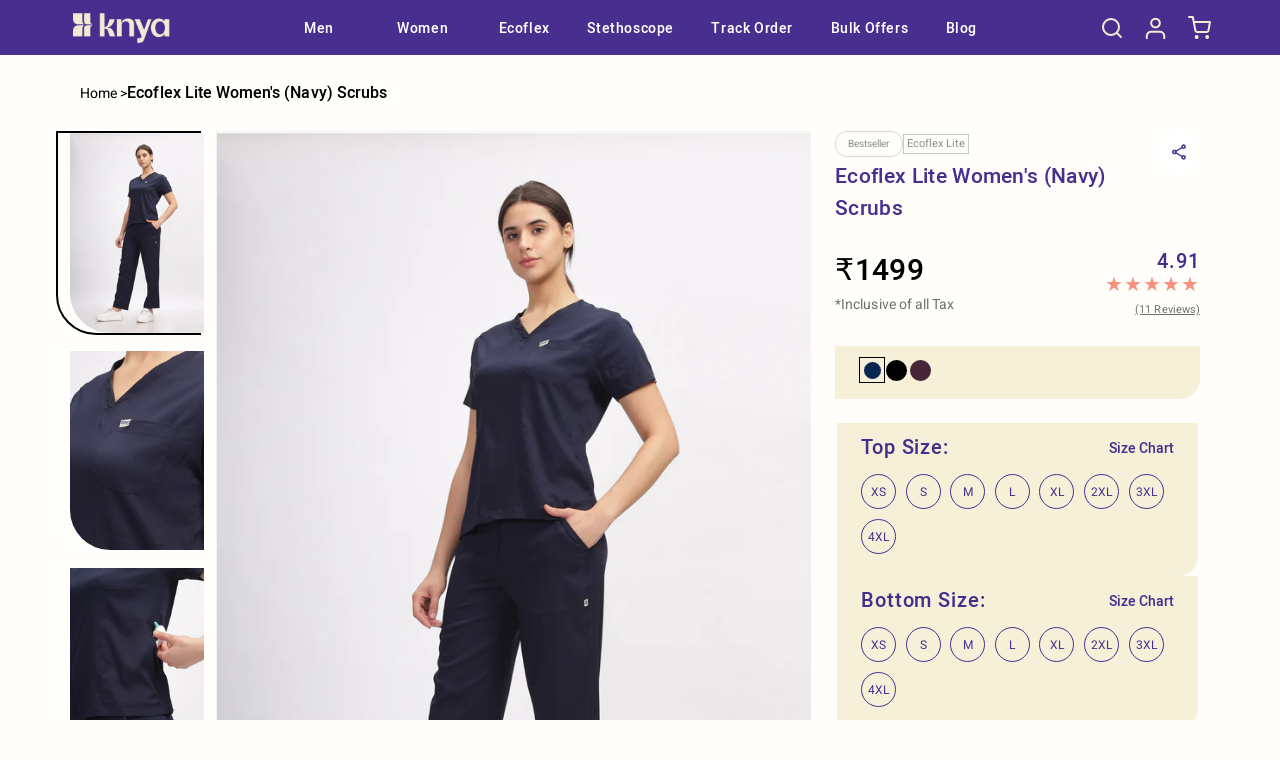

--- FILE ---
content_type: text/css
request_url: https://knyamed.com/cdn/shop/t/84/assets/marquee-stylesheet.css?v=180495101584375387061756891206
body_size: -294
content:
.mobile-marquee-wrapper{display:none}.custom-marquee-wrapper{overflow:hidden;background:#7ea7d6;white-space:nowrap}.custom-marquee{display:inline-block;padding:2px 0;animation:marqueeScroll 30s linear infinite}.custom-marquee-content{display:inline-block}.marquee-item{display:inline-block;margin-right:10px;font-size:14px;font-family:Heebo-Regular;font-weight:400;color:#000303}.dot-separator{margin:0 10px;font-weight:700;color:#000303}@keyframes marqueeScroll{0%{transform:translate(0)}to{transform:translate(-50%)}}@media screen and (max-width: 768px){.custom-marquee-wrapper{display:none}.mobile-marquee-wrapper{display:flex;justify-content:center;align-items:center;gap:8px;padding-block:5px;background-color:#7ea7d6;color:#fff}.mobile-marquee-wrapper img{display:block;width:24px;height:24px}.mobile-heading{font-weight:400;font-size:14px;line-height:22px;text-align:center;vertical-align:middle;margin:0;display:flex;justify-content:center;align-items:center;gap:4px}}
/*# sourceMappingURL=/cdn/shop/t/84/assets/marquee-stylesheet.css.map?v=180495101584375387061756891206 */


--- FILE ---
content_type: text/css
request_url: https://knyamed.com/cdn/shop/t/84/assets/custom-base.css?v=29418573545372067421768312612
body_size: 722
content:
@media (max-width: 640px){.clickpost-edd__container{padding:0 var(--mobile-padding)}}.clickpost-edd__form{position:relative}.clickpost-edd__heading{font-size:16px!important;font-weight:500!important;line-height:24px!important;letter-spacing:.001em!important;color:#000!important;padding-bottom:8px!important;font-family:Heebo-Medium!important}#response-extra{padding-left:10px!important;font-family:Heebo-Medium}@font-face{font-family:Heebo-Regular;src:url(/cdn/shop/files/Heebo-Regular.ttf?v=1675230698);src:url(/cdn/shop/files/Heebo-Regular.eot?v=1676007784) format("eot"),url(/cdn/shop/files/Heebo-Regular.eot?v=1676007784) format("eot"),url(/cdn/shop/files/Heebo-Regular.woff2?v=1676008158) format("woff2"),url(/cdn/shop/files/Heebo-Regular.woff?v=1676007853) format("woff"),url(/cdn/shop/files/Heebo-Regular.otf?v=1676007993) format("otf");font-weight:400;font-style:normal;font-display:swap;-webkit-font-smoothing:antialiased;-moz-osx-font-smoothing:antialiased}.font-heebo-regular h1,.font-heebo-regular h2,.font-heebo-regular h3,.font-heebo-regular h4,.font-heebo-regular h5,.font-heebo-regular h6,.font-heebo-regular p,.font-heebo-regular ul,.font-heebo-regular li,.font-heebo-regular span,.font-heebo-regular a,p.font-heebo-regular,a.font-heebo-regular,span.font-heebo-regular,h3.font-heebo-regular,h2.font-heebo-regular,legend.font-heebo-regular,small.font-heebo-regular{font-family:Heebo-Regular}@font-face{font-family:Heebo-Medium;src:url(/cdn/shop/files/Heebo-Medium.ttf?v=1686295626);src:url(/cdn/shop/files/Heebo-Medium.eot?v=1686295625) format("eot"),url(/cdn/shop/files/Heebo-Medium.woff2?v=1686295625) format("woff2"),url(/cdn/shop/files/Heebo-Medium.woff?v=1686295626) format("woff"),url(/cdn/shop/files/Heebo-Medium.otf?v=1686295626) format("otf");font-weight:400;font-style:normal;font-display:swap;-webkit-font-smoothing:antialiased;-moz-osx-font-smoothing:antialiased}.font-heebo-medium h1,.font-heebo-medium h2,.font-heebo-medium h3,.font-heebo-medium h4,.font-heebo-medium h5,.font-heebo-medium h6,.font-heebo-medium p,.font-heebo-medium ul,.font-heebo-medium li,.font-heebo-medium span,.font-heebo-medium a,.font-heebo-medium th,h1.font-heebo-medium,h2.font-heebo-medium,h3.font-heebo-medium,h5.font-heebo-medium,span.font-heebo-medium,a.font-heebo-medium,p.font-heebo-medium,label.font-heebo-medium{font-family:Heebo-Medium}@font-face{font-family:Heebo-SemiBold;src:url(/cdn/shop/files/Heebo-SemiBold.ttf?v=1680777714);src:url(/cdn/shop/files/Heebo-SemiBold.eot?v=1680777713) format("eot"),url(/cdn/shop/files/Heebo-SemiBold.woff2?v=1680777714) format("woff2"),url(/cdn/shop/files/Heebo-SemiBold.woff?v=1680777713) format("woff"),url(/cdn/shop/files/Heebo-SemiBold.otf?v=1680777714) format("otf");font-weight:400;font-style:normal;font-display:swap;-webkit-font-smoothing:antialiased;-moz-osx-font-smoothing:antialiased}.font-heebo-SemiBold h1,.font-heebo-SemiBold h2,.font-heebo-SemiBold h3,.font-heebo-SemiBold h4,.font-heebo-SemiBold h5,.font-heebo-SemiBold h6,.font-heebo-SemiBold p,.font-heebo-SemiBold ul,.font-heebo-SemiBold li,.font-heebo-SemiBold span,.font-heebo-SemiBold a,label.font-heebo-SemiBold,span.font-heebo-SemiBold,h2.font-heebo-SemiBold,h1.font-heebo-SemiBold,h3.font-heebo-SemiBold,a.font-heebo-SemiBold{font-family:Heebo-SemiBold}@font-face{font-family:Heebo-Bold;src:url(/cdn/shop/files/Heebo-Bold.ttf?v=1685339060);src:url(/cdn/shop/files/Heebo-Bold.eot?v=1685339290) format("eot"),url(/cdn/shop/files/Heebo-Bold.woff2?v=1685339343) format("woff2"),url(/cdn/shop/files/Heebo-Bold.woff?v=1685339219) format("woff"),url(/cdn/shop/files/Heebo-Bold.otf?v=1685339444) format("otf");font-weight:400;font-style:normal;font-display:swap;-webkit-font-smoothing:antialiased;-moz-osx-font-smoothing:antialiased}.font-heebo-Bold label{font-family:Heebo-Bold}@font-face{font-family:Heebo-Light;src:url(/cdn/shop/files/Heebo-Light.ttf?v=1686060236);src:url(/cdn/shop/files/Heebo-Light.eot?v=1686060236) format("eot"),url(/cdn/shop/files/Heebo-Light.woff2?v=1686060236) format("woff2"),url(/cdn/shop/files/Heebo-Light.woff?v=1686060236) format("woff"),url(/cdn/shop/files/Heebo-Light.otf?v=1686060236) format("otf");font-weight:400;font-style:normal;font-display:swap;-webkit-font-smoothing:antialiased;-moz-osx-font-smoothing:antialiased}.font-heebo-light h1,.font-heebo-light h2,.font-heebo-light h3,.font-heebo-light h4,.font-heebo-light h5,.font-heebo-light h6,.font-heebo-light p,.font-heebo-light ul,.font-heebo-light li,.font-heebo-light span,.font-heebo-light a,p.font-heebo-light{font-family:Heebo-Light}@font-face{font-family:Fraunces-Italic;src:url(/cdn/shop/files/Fraunces-Italic.ttf?v=1685340918);src:url(/cdn/shop/files/Fraunces-Italic.eot?v=1685340984) format("eot"),url(/cdn/shop/files/Fraunces-Italic.woff2?v=1685341042) format("woff2"),url(/cdn/shop/files/Fraunces-Italic.woff?v=1685341089) format("woff"),url(/cdn/shop/files/Fraunces-Italic.otf?v=1685341209) format("otf");font-weight:400;font-style:normal;font-display:swap;-webkit-font-smoothing:antialiased;-moz-osx-font-smoothing:antialiased}.font-Fraunces-Italic label{font-family:Fraunces-Italic}h2,h1,.h2{font-weight:500;font-size:3.594vw;line-height:100%;margin:0}@media only screen and (max-width: 1024px) and (min-width: 601px){h2,h1,.h2{font-weight:500;font-size:3.438vw;line-height:100%;margin:0}}@media only screen and (max-width: 600px){h2,h1,.h2{font-weight:500;font-size:42px;line-height:100%;margin:0}}h3,.h3{font-weight:600;font-size:1.719vw;line-height:120%}@media only screen and (max-width: 1024px) and (min-width: 601px){h3,.h3{font-size:1.563vw}}@media only screen and (max-width: 600px){h3,.h3{font-weight:500;font-size:18px;line-height:120%}}h4,.h4{font-weight:300;font-size:1.406vw;line-height:120%}@media only screen and (max-width: 1024px) and (min-width: 601px){h3,.h3{font-size:1.628vw}}@media only screen and (max-width: 600px){h4,.h4{font-weight:300;font-size:16px;line-height:120%}}h5{font-weight:500;font-size:1.094vw;line-height:120%}@media only screen and (min-width: 640px){h5{font-weight:500;font-size:14px;line-height:120%}}p{font-weight:400;font-size:2.188vw;line-height:120%}@media only screen and (max-width: 1024px) and (min-width: 601px){p{font-size:2.031vw}}@media only screen and (max-width: 600px){p{font-size:20px}}.upper-main-list a{text-decoration:none}a:-webkit-any-link{text-decoration:none!important}@font-face{font-family:Sallim-Regular;src:url(/cdn/shop/files/Salim.ttf?v=1746437417);font-weight:400;font-style:normal;font-display:swap;-webkit-font-smoothing:antialiased;-moz-osx-font-smoothing:antialiased}@font-face{font-family:Bookscript;src:url(/cdn/shop/files/Knyascript-Regular.ttf?v=1751292002);font-weight:400;font-style:normal;font-display:swap;-webkit-font-smoothing:antialiased;-moz-osx-font-smoothing:antialiased}@font-face{font-family:NotoSansDevanagari-Medium;src:url(/cdn/shop/files/NotoSansDevanagari-Medium.ttf?v=1758028046);font-weight:400;font-style:normal;font-display:swap;-webkit-font-smoothing:antialiased;-moz-osx-font-smoothing:antialiased}@font-face{font-family:Poppins-Regular;src:url(/cdn/shop/files/Poppins-Regular.ttf?v=1767861046);font-weight:400;font-style:normal;font-display:swap;-webkit-font-smoothing:antialiased;-moz-osx-font-smoothing:antialiased}@font-face{font-family:Poppins-Medium;src:url(/cdn/shop/files/Poppins-Medium.ttf?v=1767861046);font-weight:400;font-style:normal;font-display:swap;-webkit-font-smoothing:antialiased;-moz-osx-font-smoothing:antialiased}@font-face{font-family:Poppins-SemiBold;src:url(/cdn/shop/files/Poppins-SemiBold.ttf?v=1767861046);font-weight:400;font-style:normal;font-display:swap;-webkit-font-smoothing:antialiased;-moz-osx-font-smoothing:antialiased}@font-face{font-family:Poppins-Italic;src:url(/cdn/shop/files/Poppins-Italic.ttf?v=1767861608);font-weight:400;font-style:normal;font-display:swap;-webkit-font-smoothing:antialiased;-moz-osx-font-smoothing:antialiased}@font-face{font-family:Poppins-Bold;src:url(/cdn/shop/files/Poppins-Bold.ttf?v=1767861046);font-weight:400;font-style:normal;font-display:swap;-webkit-font-smoothing:antialiased;-moz-osx-font-smoothing:antialiased}.font-poppins-regular,.font-poppins-regular h1,.font-poppins-regular h2,.font-poppins-regular h3,.font-poppins-regular h4,.font-poppins-regular h5,.font-poppins-regular h6,.font-poppins-regular p,.font-poppins-regular ul,.font-poppins-regular li,.font-poppins-regular span,.font-poppins-regular a,p.font-poppins-regular,a.font-poppins-regular,span.font-poppins-regular,h1.font-poppins-regular,h2.font-poppins-regular,h3.font-poppins-regular,h4.font-poppins-regular,h5.font-poppins-regular,h6.font-poppins-regular{font-family:Poppins-Regular,sans-serif}.font-poppins-medium,.font-poppins-medium h1,.font-poppins-medium h2,.font-poppins-medium h3,.font-poppins-medium h4,.font-poppins-medium h5,.font-poppins-medium h6,.font-poppins-medium p,.font-poppins-medium ul,.font-poppins-medium li,.font-poppins-medium span,.font-poppins-medium a,p.font-poppins-medium,a.font-poppins-medium,span.font-poppins-medium,h1.font-poppins-medium,h2.font-poppins-medium,h3.font-poppins-medium,h4.font-poppins-medium,h5.font-poppins-medium,h6.font-poppins-medium{font-family:Poppins-Medium,sans-serif}.font-poppins-semibold,.font-poppins-semibold h1,.font-poppins-semibold h2,.font-poppins-semibold h3,.font-poppins-semibold h4,.font-poppins-semibold h5,.font-poppins-semibold h6,.font-poppins-semibold p,.font-poppins-semibold ul,.font-poppins-semibold li,.font-poppins-semibold span,.font-poppins-semibold a,p.font-poppins-semibold,a.font-poppins-semibold,span.font-poppins-semibold,h1.font-poppins-semibold,h2.font-poppins-semibold,h3.font-poppins-semibold,h4.font-poppins-semibold,h5.font-poppins-semibold,h6.font-poppins-semibold{font-family:Poppins-SemiBold,sans-serif}.font-poppins-italic,.font-poppins-italic h1,.font-poppins-italic h2,.font-poppins-italic h3,.font-poppins-italic h4,.font-poppins-italic h5,.font-poppins-italic h6,.font-poppins-italic p,.font-poppins-italic ul,.font-poppins-italic li,.font-poppins-italic span,.font-poppins-italic a,p.font-poppins-italic,a.font-poppins-italic,span.font-poppins-italic,h1.font-poppins-italic,h2.font-poppins-italic,h3.font-poppins-italic,h4.font-poppins-italic,h5.font-poppins-italic,h6.font-poppins-italic{font-family:Poppins-Italic,sans-serif}.font-poppins-bold,.font-poppins-bold h1,.font-poppins-bold h2,.font-poppins-bold h3,.font-poppins-bold h4,.font-poppins-bold h5,.font-poppins-bold h6,.font-poppins-bold p,.font-poppins-bold ul,.font-poppins-bold li,.font-poppins-bold span,.font-poppins-bold a,p.font-poppins-bold,a.font-poppins-bold,span.font-poppins-bold,h1.font-poppins-bold,h2.font-poppins-bold,h3.font-poppins-bold,h4.font-poppins-bold,h5.font-poppins-bold,h6.font-poppins-bold{font-family:Poppins-Bold,sans-serif}
/*# sourceMappingURL=/cdn/shop/t/84/assets/custom-base.css.map?v=29418573545372067421768312612 */


--- FILE ---
content_type: text/css
request_url: https://knyamed.com/cdn/shop/t/84/assets/judgeme-product-reviews.css?v=32591537640330228351751272087
body_size: -359
content:
section#shopify-section-template--16762157302016__16825093237a65313e{background:#f6917e}.jdgm-review-widget{background-color:#f6917e}.jdgm-divider-top{border-radius:unset;border:none;outline:0!important}.jdgm-rev-carousel-next:before,.jdgm-rev-carousel-prev:before{font-size:4.063vw!important}.jdgm-rev-carousel-next,.jdgm-rev-carousel-prev{top:36%!important}@media screen and (min-width:750px){.jdgm-rev-widg{padding:0!important}}.jdgm-row-carousel .jdgm-rev-carousel{width:100%!important;margin:0!important}.jdgm-rev-widg__title{display:none!important}.jdgm-rev__author,.jdgm-rev__title{font-size:1.25vw!important;color:#0f0f0f!important;font-family:Heebo-Regular!important}.jdgm-rev__body,.jdgm-rev__timestamp{font-size:.938vw!important;color:#0f0f0f!important;font-family:Heebo-Regular!important}.title-reviews,.title-sub-title{color:#f4ecd0!important}.jdgm-rev__rating .jdgm-star{color:#f6917e!important}.jdgm-form__rating .jdgm-star{color:#462d8c!important}.main-div-reviews{background:#f6917e;margin-bottom:-1px;padding-top:36px;padding-bottom:32px}.title-sub-title{font-size:1.563vw}@media screen and (min-width:640px) and (max-width:1024px){.jdgm-rev-widg__title{font-size:4.492vw!important}.jdgm-rev__author,.jdgm-rev__title{font-size:1.563vw!important}.jdgm-rev__body,.jdgm-rev__timestamp{font-size:1.172vw!important}.title-sub-title{font-size:1.953vw}}@media screen and (max-width:640px){.jdgm-rev-widg__title{font-size:42px!important}.jdgm-rev__author,.jdgm-rev__title{font-size:14px!important}.jdgm-rev__body,.jdgm-rev__timestamp{font-size:12px!important}.title-sub-title{font-size:20px}.title-reviews{width:62%}.jdgm-rev-carousel-next:before,.jdgm-rev-carousel-prev:before{font-size:52px!important}.jdgm-rev-carousel-next,.jdgm-rev-carousel-prev{top:36%!important}.jdgm-rev-carousel-prev{left:-15px!important}.jdgm-rev-carousel-next{right:-15px!important}}

--- FILE ---
content_type: text/css
request_url: https://knyamed.com/cdn/shop/t/84/assets/scrub-product-style.css?v=43699775753977909131730101044
body_size: 77
content:
.hidePayment{display:none}.HorizontalList__Item input{clip:rect(0,0,0,0);overflow:hidden;position:absolute;height:1px;width:1px}ul.SizeSwatchList_custom.HorizontalList.HorizontalList--spacingTight{display:grid;list-style:none;padding-left:0;grid-template-columns:repeat(7,1fr)}.HorizontalList--spacingTight li,span.Replace-Image{padding:0!important;width:20px;border-radius:0 0 0 4px!important;margin-top:0}span.varient-title-color.nhb{color:#482f8f;display:flex;justify-content:space-between;font-size:12px;line-height:14px;margin-bottom:0}.color_custom_container.colorSwatchWrapperDivision{background:#f6f0d9;padding:12px 15px 15px;border-radius:0 0 20px}.first_variant,.ProductForm__Option.ProductForm__Option--labelled{margin:0 0 1.5rem;background:#f6f0d9;padding:12px 13px 15px;border-radius:0 0 20px}legend.form__label.hideSize{display:none}.ProductForm__Variants .product-form__input input[type=radio]+label{border:none;background-color:transparent;margin:0;padding:0;letter-spacing:0;line-height:100%;text-align:center;cursor:pointer;position:relative;border-radius:0;display:flex;justify-content:center;align-items:center}ul.SizeSwatchList.HorizontalList.HorizontalList--spacingTight,ul.SizeSwatchList_custom.HorizontalList.HorizontalList--spacingTight{margin:0rem .5rem .2rem 0;display:flex;gap:10px;align-items:center;flex-wrap:wrap}.SizeSwatchList_custom li.HorizontalList__Item{border-radius:0 0 0 4px!important;text-align:center;border:1px solid #482F8F;display:block;align-items:center;justify-content:center;width:36.7px;height:34.7px;cursor:pointer}.ProductForm__Variants .SizeSwatchList li.HorizontalList__Item{text-align:center;display:flex!important;align-items:center;justify-content:center;width:auto;min-width:30px;height:30px;cursor:pointer;border-radius:50%!important}.product-form__input .SizeSwatchList{margin-top:15px!important}.product-form__input .SizeSwatchList input[type=radio]+label{border:var(--variant-pills-border-width) solid rgba(var(--color-foreground),var(--variant-pills-border-opacity));color:rgb(var(--color-foreground));font-family:Heebo-Regular;display:inline-flex;padding:.5rem;width:auto;min-width:30px;height:30px;font-size:1.2rem;border-color:#482f8f;color:#482f8f;letter-spacing:.1rem;align-items:center;justify-content:center;line-height:120%;text-align:center;transition:border var(--duration-short) ease;cursor:pointer;position:relative;border-radius:50%!important}.varient-title-SizeSwatchList-selected-value,.varient-title-SizeSwatchList_custom-selected-value{color:red}.varient-title-SizeSwatchList-selected-value.valued,.varient-title-SizeSwatchList_custom-selected-value.valued{color:#000}.SizeSwatchList_custom li.HorizontalList__Item label{cursor:pointer;display:flex;width:100%;height:100%;align-items:center;justify-content:center;line-height:100%}.SizeSwatchList li.HorizontalList__Item label{cursor:pointer;width:100%;height:auto}.ProductForm__QuantitySelector.product-form__input.product-form__quantity{display:none}.product-form__submit{width:100%}.zeroQnty,.HorizontalList__Item[data-available=false]{opacity:.2;cursor:not-allowed!important;pointer-events:none}p.outofScockMsg{margin:0;color:red;text-align:center;display:none;font-size:14px}@media screen and (min-width: 1880px){.ProductForm__Variants .SizeSwatchList .HorizontalList__Item,.ProductForm__Variants .SizeSwatchList_custom li.HorizontalList__Item{width:52.7px!important;height:39.7px!important}}@media screen and (max-width:749px){.HorizontalList--spacingTight li,span.Replace-Image{width:16px}}
/*# sourceMappingURL=/cdn/shop/t/84/assets/scrub-product-style.css.map?v=43699775753977909131730101044 */


--- FILE ---
content_type: text/css
request_url: https://knyamed.com/cdn/shop/t/84/assets/component-cart-drawer.css?v=143084474355735416801761359640
body_size: 2328
content:
.drawer{position:fixed;z-index:1000;left:0;top:0;width:100vw;height:100%;display:flex;justify-content:flex-end;background-color:rgba(var(--color-foreground),.5);transition:visibility var(--duration-default) ease}.ShowCartNote textarea{border:1px solid lightgrey;min-height:50px;padding:.5rem!important}.giftBoxSection input{accent-color:rgba(var(--color-button),var(--alpha-button-background));width:16px}.ShowCartNote #CartDrawer-Note::placeholder{color:#d3d3d3!important;opacity:1!important}.cart__empty-text{font-size:2.5vw}.CartItem .cart-item__totals .price{font-size:1.52vw}.cart-item .cart-item__details .cart-item__name{color:#462d8c;font-size:16px;letter-spacing:0px;line-height:22px;font-weight:500;margin-bottom:4px;max-width:100%;display:-webkit-box;-webkit-line-clamp:2;-webkit-box-orient:vertical;overflow:hidden}.cart-item .cart-item__details .cart-item__name:hover{text-decoration:none}.cart-item__quantity .cart-item__quantity-wrapper .quantity{width:134px;min-height:3.2rem;height:3.2rem;border:1px solid #482F8FB2;background:transparent;border-radius:6px}.cart-item__quantity .cart-item__quantity-wrapper .quantity:before,.cart-item__quantity .cart-item__quantity-wrapper .quantity:after{box-shadow:none}ul.CartItem__PropertyList{display:none}.cart-drawer .tax-note a{text-decoration:none;pointer-events:none;color:#121212bf;font-size:12px;line-height:18px;letter-spacing:.2px;color:#938f96}.CartItem .CartItem__Info .CartItem__Meta dl{margin:0}.drawer.active{visibility:visible}.drawer__inner{height:100%;width:54.2rem;max-width:calc(100vw - 3rem);padding:0 2.4rem;border-right:0;background-color:rgb(var(--color-background));overflow:hidden;display:flex;flex-direction:column;transform:translate(100%);transition:transform var(--duration-default) ease}.drawer__inner-empty{height:100%;padding:0 1.5rem;background-color:rgb(var(--color-background));overflow:hidden;display:flex;flex-direction:column}.cart-drawer__warnings{display:flex;flex-direction:column;flex:1;justify-content:center}cart-drawer.is-empty .drawer__inner{display:grid;grid-template-rows:1fr;align-items:center;padding:0}cart-drawer:not(.is-empty) .cart-drawer__warnings,cart-drawer:not(.is-empty) .cart-drawer__collection{display:none}.cart-drawer__warnings--has-collection .cart__login-title{margin-top:2.5rem}.drawer.active .drawer__inner{transform:translate(0)}.drawer__header{position:relative;background-color:rgb(var(--color-background));padding:1.6rem 0 1.2rem;display:flex!important;justify-content:space-between;align-items:center}cart-drawer.is-empty .drawer__header{display:none!important}.drawer__inner-empty+.drawer__header{display:none!important}.drawer__heading{margin:0 0 1rem;font-size:1.8vw;text-transform:capitalize}.drawer__close{padding:0;color:rgb(var(--color-foreground));background-color:transparent;border:none;cursor:pointer;min-width:24px;min-height:24px;display:flex;justify-content:center;align-items:center}.cart-drawer__warnings .drawer__close{right:5px;position:absolute;top:10px}.drawer__close svg{height:1.4rem;width:1.4rem}.drawer__contents{flex-grow:1;display:flex;flex-direction:column}.drawer__footer{background-color:rgb(var(--color-background));padding:0 0 2.4rem;position:sticky;bottom:0;z-index:1}cart-drawer-items.is-empty+.drawer__footer{display:none}.drawer__footer>details{margin-top:-1.5rem;border-bottom:.1rem solid rgba(var(--color-foreground),.2)}.drawer__footer>details[open]{padding-bottom:1.5rem}.drawer__footer summary{display:flex;position:relative;line-height:1;padding:1.5rem 0}.drawer__footer>details+.cart-drawer__footer{padding-top:1.5rem}cart-drawer{position:fixed;top:0;left:0;width:100vw;height:100%}.cart-drawer__overlay{position:fixed;top:0;right:0;bottom:0;left:0}.cart-drawer__overlay:empty{display:block}.cart-drawer__form{flex-grow:1;display:flex;flex-wrap:wrap}.cart-drawer__collection{margin:0 2.5rem 1.5rem}.cart-drawer .drawer__cart-items-wrapper{flex-grow:1}.cart-drawer .cart-items,.cart-drawer tbody{display:block;width:100%}.cart-drawer thead{display:inline-table;width:100%;position:sticky;top:0;z-index:2;background-color:rgb(var(--color-base-background-1))}cart-drawer-items{overflow:auto;flex:1;padding:0}cart-drawer-items::-webkit-scrollbar{display:none}@media screen and (max-height: 650px){cart-drawer-items{overflow:visible}.drawer__inner{overflow:scroll}}.cart-drawer .cart-item{display:grid;grid-template-columns:1fr 3fr;column-gap:12px;background:#fafafa;padding-left:12px;padding-right:12px;padding-bottom:16px;position:relative}.cart-item:not(.pair-grouped){padding-top:12px;margin-bottom:12px;border:1px solid #00000029;border-radius:12px}.cart-drawer .cart-item__media{grid-row:1 / 3;line-height:0;width:134px;height:105px}.cart-item__media.custom_embroidery_media{height:105px}.cart-drawer .cart-item__image{max-width:100%;border-radius:8px;height:100%;object-fit:cover}.cart-drawer .cart-items thead{margin-bottom:.5rem}.cart-drawer .cart-items thead th:first-child,.cart-drawer .cart-items thead th:last-child{width:0;padding:0}.cart-drawer .cart-items thead th:nth-child(2){width:90%;padding-left:0}.cart-drawer .cart-items thead tr{display:table-row;margin-bottom:0}.cart-drawer .cart-items th{border-bottom:.1rem solid rgba(var(--color-foreground),.08)}.cart-drawer .cart-item .loading-overlay{right:5px;padding-top:2.5rem}.cart-drawer .cart-items td{padding-top:0}.cart-drawer .cart-item>td+td{padding-left:0}.cart-drawer .cart-item__details{width:auto;grid-column:2 / 4;position:relative}.cart-item__media:not(.custom_embroidery_media)+.cart-item__details{height:100px}.cart-drawer .cart-item__totals{pointer-events:none;display:flex}.cart-drawer.cart-drawer .cart-item__price-wrapper .price{margin-top:0;font-size:14px;line-height:24px;letter-spacing:0px;color:#202020;font-family:Heebo-Medium;font-weight:500}.cart-drawer .cart-item__price-wrapper .cart-item__discounted-prices{display:flex;flex-direction:row-reverse;gap:.2rem}.cart-drawer .cart-item__price-wrapper .cart-item__discounted-prices .cart-item__old-price{font-size:11px;line-height:22px;letter-spacing:0px;font-family:Heebo-Regular;font-weight:400;color:#938f96}.cart-drawer .unit-price{margin-top:.6rem}.cart-drawer .cart-items .cart-item__quantity{padding-top:0;grid-column:1 / 5;height:fit-content;margin-top:16px}.cart-item cart-remove-button{width:24px;height:24px}.giftBoxSection input{width:13px;height:13px;margin:0!important}.cart-drawer__footer>*+*{margin-bottom:1.05rem}.cart-drawer__footer{display:flex;flex-direction:column;max-width:95.5%;width:100%;margin:auto}.cart-drawer .totals{justify-content:space-between;margin-top:10.5px;margin-bottom:12px}.cart-drawer .price{line-height:1}.cart-drawer .tax-note{margin:0;text-align:left;width:100%;font-size:12px;line-height:18px;letter-spacing:.2px;color:#938f96;text-align:center}.cart-drawer .product-option dd{word-break:break-word}.cart-drawer details[open]>summary .icon-caret{transform:rotate(180deg)}.cart-drawer .cart__checkout-button{max-width:none;border-radius:8px;font-size:16px;line-height:24px;letter-spacing:.6px;height:46px;margin-bottom:8px;font-family:Heebo-Medium;font-weight:500;background-color:#462d8c}.cart-drawer .cart__checkout-button:after,.cart-drawer .cart__checkout-button:before{display:none}.drawer__footer .cart__dynamic-checkout-buttons{max-width:100%}.drawer__footer #dynamic-checkout-cart ul{flex-wrap:wrap!important;flex-direction:row!important;margin:.5rem -.5rem 0 0!important;gap:.5rem}.drawer__footer [data-shopify-buttoncontainer]{justify-content:flex-start}.drawer__footer #dynamic-checkout-cart ul>li{flex-basis:calc(50% - .5rem)!important;margin:0!important}.drawer__footer #dynamic-checkout-cart ul>li:only-child{flex-basis:100%!important;margin-right:.5rem!important}.cart-size dt,dd{font-family:Heebo-Regular;font-size:.938vw}.product-option.cart-size>*{font-size:13px;line-height:18px;letter-spacing:.2px;font-family:Heebo-Regular;font-weight:400;color:#938f96}.cart__note{max-height:0;transition-duration:30s;transition-property:auto;transition-timing-function:linear;transition-delay:2s;overflow:hidden}.ShowCartNote{max-height:100%!important}.giftBoxSection{position:relative}.gfgFreeGiftMsgTextContainer{gap:0!important;justify-content:flex-start!important}.gfgCartPageWrapperV2{order:-1;margin-left:-24px;margin-right:-24px;background-color:#2c2c2c0f}.gfgCartPageWrapperV2 .gfgSingleOffergiftContainerDiv{max-width:100%!important;background-color:unset!important;border:unset!important;padding:12px 24px}.gfgFreeGiftMsgPillBox{padding:6.5px!important;border-radius:4px!important;height:20px!important;margin-bottom:6px;border:1px solid #00000029}.gfgFreeGiftSingleOfferSelectDiv{padding:0!important;grid-gap:12px!important}.loading-overlay__spinner.giftBoxLoader{position:absolute;background:#fff;margin:3px 5px 0 4px;left:-4px;width:15px;height:20px;z-index:99;top:10px}.gfgFreeGiftClaimButton{width:max-content;background:transparent!important;border:1px solid #79747E!important;line-height:15.84px!important;letter-spacing:.6px;font-weight:500!important;text-transform:uppercase;display:flex;align-items:center}.gfgFreeGiftInvalidProductClaimButton{color:#482f8f!important}.gfgFreeGiftMsgIconImageElementOfItem{border:unset!important;object-fit:contain!important}.loading-overlay__spinner.giftBoxLoader svg{width:15px;height:15px}.giftInput{display:flex;align-items:center;gap:24px}.giftInput label{font-size:14px;line-height:21px;letter-spacing:0;color:#000;font-family:Heebo-Regular;font-weight:400}.drawerInput{pointer-events:none}.gfgFreeGiftMsgTitle{line-height:18px!important;font-weight:500!important;letter-spacing:.1px!important}.gfgFreeGiftMsgSubTitle{line-height:100%!important;letter-spacing:.1px!important;font-weight:400!important}.gfgVolDiscountWrapper:not(:empty){margin:0!important}.gfgFreeGiftPillTitle{font-weight:500;letter-spacing:.1px!important}.cart-item__media:not(.custom_embroidery_media)+.cart-item__details dl{display:flex;align-items:baseline;bottom:0;flex-wrap:wrap}.cart-item .cart-item__media:not(.custom_embroidery_media)+.cart-item__details .product-option:not(:last-child):after{content:"|";margin-right:4px;color:#938f96}@media screen and (max-width: 749px){.drawer__heading{font-size:22px;color:#000}.CartItem .cart-item__totals .price{font-size:12px}.cart-item .cart-item__details .cart-item__name{font-size:12px;line-height:16px;letter-spacing:0;margin-bottom:2px}.cart-drawer .cart-items .cart-item__quantity{left:12px;margin-top:12px}cart-drawer-items{padding:0}.cart-drawer.cart-drawer .cart-item__price-wrapper .price{font-size:12px;line-height:16px;letter-spacing:0}.cart-drawer .cart-item__price-wrapper .cart-item__discounted-prices .cart-item__old-price{font-size:8px;line-height:14px;letter-spacing:0}.cart-item cart-remove-button{width:18px;height:18px}.cart-drawer__footer{max-width:100%}.gfgCartPageWrapperV2{margin-left:-12px;margin-right:-12px;margin-bottom:7.5px!important}.gfgCartPageWrapperV2 .gfgSingleOffergiftContainerDiv{padding:12px}.gfgFreeGiftMsgIcon{width:56px!important;height:58px!important}.gfgFreeGiftMsgTitle{font-size:13px!important;line-height:16px!important}.gfgFreeGiftClaimButton{padding:12px 16px!important;height:36px!important}.giftInput label{font-size:12px}.giftInput{gap:9px}.cart-drawer .sub-total-cart{font-size:16px;line-height:20px}.cart-drawer .totals{margin-top:15.5px}.cart-drawer .cart__checkout-button{margin-bottom:4px;font-size:14px;line-height:15.84px;height:36px}.cart-drawer .tax-note a{border-bottom:1px solid #938f96}.cart-drawer .cart-item{padding-left:8px;padding-right:8px;column-gap:8px;padding-bottom:12px}.cart-item__media:not(.custom_embroidery_media)+.cart-item__details dl{bottom:0}.cart-drawer .cart-item__image{border-radius:4.3px}.cart-item__media:not(.custom_embroidery_media)+.cart-item__details{height:78px}.cart-item:not(.pair-grouped){margin-bottom:16px;padding-top:8px;padding-bottom:8px}}@media screen and (min-width: 750px){.drawer__footer #dynamic-checkout-cart ul>li{flex-basis:calc(100% / 3 - .5rem)!important;margin:0!important}.drawer__footer #dynamic-checkout-cart ul>li:first-child:nth-last-child(2),.drawer__footer #dynamic-checkout-cart ul>li:first-child:nth-last-child(2)~li,.drawer__footer #dynamic-checkout-cart ul>li:first-child:nth-last-child(4),.drawer__footer #dynamic-checkout-cart ul>li:first-child:nth-last-child(4)~li{flex-basis:calc(50% - .5rem)!important}.gfgFreeGiftMsgIcon{width:60px!important;height:62px!important}.gfgFreeGiftClaimButton{padding:12px 24px!important;height:40px!important}.gfgCartPageWrapperV2{margin-bottom:10.5px!important}}cart-drawer-items::-webkit-scrollbar{width:3px}cart-drawer-items::-webkit-scrollbar-thumb{background-color:rgba(var(--color-foreground),.7);border-radius:100px}cart-drawer-items::-webkit-scrollbar-track-piece{margin-top:31px}.empty-cart-btn{font-size:1.25vw}@media screen and (min-width: 640px) and (max-width:1024px){.empty-cart-btn{font-size:1.563vw!important}.cart__empty-text{font-size:3.125vw!important}.upper-line-drawer th{font-size:1.172vw!important}.shop-cont-cart,.cart-items .caption-with-letter-spacing{font-size:1.563vw!important}}@media screen and (max-width: 640px){.cart__empty-text{font-size:32px}.empty-cart-btn{font-size:16px!important}.upper-line-drawer th{font-size:12px!important}.cart-drawer .tax-note{font-size:12px!important;letter-spacing:.06px}.shop-cont-cart,.cart-items .caption-with-letter-spacing{font-size:16px!important}.product-option.cart-size>*{font-size:11px;line-height:16px;letter-spacing:0}.drawer__inner{max-width:100vw;width:95.385vw}}@media screen and (max-width: 380px){.cart-item .cart-item__details .cart-item__name{font-size:13px;line-height:18px}.product-option+.product-option{margin-top:0}.cart-drawer .cart-item{column-gap:6px}.product-option.cart-size>*{font-size:10px;line-height:14px}}.upper-line-drawer th,.sub-total-cart{font-size:.938vw}.cart-price{font-size:.938vw;font-family:Heebo-Regular}.shop-cont-cart,.cart-items .caption-with-letter-spacing{font-size:1.25vw}@media screen and (min-width: 1900px) and (max-width:2700px){.drawer__inner{width:57rem!important}}
/*# sourceMappingURL=/cdn/shop/t/84/assets/component-cart-drawer.css.map?v=143084474355735416801761359640 */


--- FILE ---
content_type: text/css
request_url: https://knyamed.com/cdn/shop/t/84/assets/component-totals.css?v=149036302329105948081694603992
body_size: -430
content:
.totals{display:flex;justify-content:center;align-items:flex-end}.totals>*{font-size:1.6rem;margin:0}.totals>h2{font-weight:700}.totals *{line-height:1}.totals>*+*{margin-left:2rem}.totals__subtotal-value{font-size:1.8rem;font-weight:700}.cart__ctas+.totals{margin-top:2rem}@media all and (min-width: 750px){.totals{justify-content:flex-end}.sub-total-cart{font-size:1.284vw}}
/*# sourceMappingURL=/cdn/shop/t/84/assets/component-totals.css.map?v=149036302329105948081694603992 */


--- FILE ---
content_type: text/css
request_url: https://knyamed.com/cdn/shop/t/84/assets/component-price.css?v=13589562365288525631746073799
body_size: -229
content:
.price,.price--large{line-height:calc(1 + .5 / var(--font-body-scale))}.price{letter-spacing:.1rem;color:rgb(var(--color-foreground))}.price__sale .price-item--sale{font-family:Heebo-Regular}.price-index,.price-product{color:#000303!important}.price>*{display:inline-block;vertical-align:top}.price.price--unavailable{visibility:hidden}.price--end{text-align:right}.price .price-item{display:inline-block;margin:0 1rem 0 0}.price__regular .price-item--regular{margin-right:0}.price:not(.price--show-badge) .price-item--last:last-of-type{margin:0}.price--large{font-size:1.6rem;letter-spacing:.13rem}@media screen and (min-width:750px){.price{margin-bottom:0}.product__info-wrapper .price__sale .price-item--regular{font-family:Heebo;font-size:1.6rem!important}.product__info-wrapper .price__sale .price-item--sale{color:#482f8f!important;font-size:1.719vw!important;font-family:Heebo-SemiBold}.price--large{font-size:1.8rem}}.price--sold-out .price__availability,.price__regular{display:block;line-height:100%}.price .price__badge-sale,.price .price__badge-sold-out,.price--on-sale .price__availability,.price--on-sale .price__regular,.price__availability,.price__sale{display:none}.price--on-sale .price__badge-sale,.price--sold-out .price__badge-sold-out{display:inline-block}.price--on-sale .price__sale{display:initial;flex-direction:row;flex-wrap:wrap}.price--center{display:initial;justify-content:center}.price--on-sale .price-item--regular{text-decoration:line-through;color:rgba(var(--color-foreground),.75);font-size:1.3rem}.unit-price{display:block;font-size:1.1rem;letter-spacing:.04rem;line-height:calc(1 + .2 / var(--font-body-scale));margin-top:.2rem;text-transform:uppercase;color:rgba(var(--color-foreground),.7)}.price-collection{color:#000!important}

--- FILE ---
content_type: text/css
request_url: https://knyamed.com/cdn/shop/t/84/assets/custom-header.css?v=108100650923997320521737362858
body_size: 1488
content:
/** Shopify CDN: Minification failed

Line 544:30 Unterminated string token

**/
 .header .header__inline-menu .list-menu .mega-menu .mega-menu__content .main-megamenu-container .mega-submenu-container .subchild-nav.sub-color .list-unstyled li:nth-child(2), .header .header__inline-menu .list-menu .mega-menu .mega-menu__content .main-megamenu-container .mega-submenu-container .subchild-nav.sub-color .list-unstyled li:nth-child(3){ 
  margin-top:-2%;
  }

.subchild-nav.sub-color .list-unstyled li {
  padding: 3% 0 5% 0;
}
  header-drawer {
    justify-self: start;
  }
a#cart-icon-bubble:hover {
    border: none;
}
.header__icon .icon-cart-hover{display:none;}
   .header__icon .icon-cart-half{display:none;}
  a#cart-icon-bubble{ transition: 0.5s;}
   a#cart-icon-bubble:hover svg.icon-cart-hover {
    display: block !important; animation: fade-in 1s; }
  a#cart-icon-bubble:hover svg.icon-cart-half {
    display: block !important; }
   a#cart-icon-bubble svg.icon-cart-hover.animate{animation: fade-up 1s;}
  .cart-count-bubble span{font-weight: 400 !important;}
  a#cart-icon-bubble:hover svg.cart {
    display: none !important; animation: fade-in 1s; }
  @keyframes fade-in {
  from {
    opacity: 0;
  
  }
  to {
    opacity: 1;
     transform: translate(0, 0px);
  }
}
  @keyframes fade-up {
  from {
    opacity: 0;
  transform: translate(0, 0px);
  }
  to {
    opacity: 1;
     
  }
}

  @media screen and (min-width: 990px) {
    header-drawer {
      display: none;
    }
  }

  .menu-drawer-container {
    display: flex;
  }

  .list-menu {
    list-style: none;
    padding: 0;
    margin: 0;
  }

  .list-menu--inline {
    display: flex;
    flex-wrap: wrap;
    width: 100%;
    justify-content: space-between;
  align-items:baseline;
  }

  summary.list-menu__item { 
    padding-right: 2.5rem;
    padding-left: 2.5rem;
  }

  .list-menu__item {
    display: flex;
    align-items: center;

  }
@media screen and (max-width: 989px){.list-menu__item{color: #482F8F;font-family: 'Heebo-Medium'; }}
.child-menu{color:#7EA7D6 !important;}
  .list-menu__item--link {
    text-decoration: none;
    padding-bottom: 1rem;
    padding-top: 1rem;

  }

  @media screen and (min-width: 750px) 
  {
    .list-menu__item--link
     {
       padding-bottom: 0.5rem;
       padding-top: 0.5rem;
     }
    
  }

 .nav-options{height:0px}
   .item-icon{padding-left:4px;} 
  .header__submenu{background: #D4E167;}
   .header__submenu li a{color:#482F8F;}
  .header__menu-item a{text-decoration:none;}


.close-drawr {
    bottom: 42px;
    position: absolute;
}
@media screen and (min-width: 990px) and (max-width: 1080px){
    .header__menu-item{  padding: 0.7rem !important;}
  summary.list-menu__item {
     padding-right: 0 !important; 
}
}
@media only screen and (max-width:787px)
  {
  .header .menu-drawer-container .header__icon svg
    {
      color:#F4ECD0;
    }
  
  .header .menu-drawer-container .menu-drawer .menu-drawer__inner-container .menu-drawer__navigation-container
  {
    display:flex;
    flex-direction:column;
  }
  #menu-drawer .menu-drawer__inner-container .menu-drawer__navigation-container .menu-drawer__navigation .menu-drawer__menu .p-border
    {
           border-top: 1px solid #CAC4D0;
    }
  
   .acc-btn-menu { text-align: left;transition: all 0.5s linear;}
              .acc-content-menu { max-height: 0; overflow: hidden;transition: max-height 0.3s ease-in-out;}
  .header .menu-drawer-container .menu-drawer .menu-drawer__inner-container .menu-drawer__navigation
  {
    padding-top:0px;
    padding-bottom: 100px;
    overflow: scroll;
    height: 75%;
  }
  .header .menu-drawer-container .menu-drawer .menu-drawer__inner-container .first-base-menu
  {
       padding: 25px 25px;
    margin-top: 0px;
        padding-bottom: 0px;
    margin-bottom: 0px;
  }
  .header .menu-drawer-container .menu-drawer .menu-drawer__inner-container .menu-drawer__menu
  {
    list-style:none;
  }
  .header .menu-drawer-container .menu-drawer .menu-drawer__inner-container .menu-drawer__menu .detailed-menu .menu-drawer__menu-item .mob-head-title
  {
      color: #482F8F;
    font-family:'Heebo-Medium';
    font-size: 16px;
    font-style: normal;
    font-weight: 500;
    line-height: 20px;
    letter-spacing: 0.1px;
  }
 .header .menu-drawer-container .menu-drawer .menu-drawer__inner-container .menu-drawer__menu .detailed-menu .menu-drawer__menu-item .mob-head-title a 
  {
      color: #482F8F;
    font-family:'Heebo-Medium';
    font-size: 16px;
    font-style: normal;
    font-weight: 500;
    line-height: 20px;
    letter-spacing: 0.1px;
  }
  
  .header .menu-drawer-container .menu-drawer .menu-drawer__inner-container .menu-drawer__menu .detailed-menu .child-submenu .second-b-menu
  {
     padding-left:20px;
  }
  .header .menu-drawer-container .menu-drawer .menu-drawer__inner-container .menu-drawer__menu .p-border .detailed-menu .subbed-menu .menu-drawer__menu
    {
          padding: 0px 20px;
    }
   .header .menu-drawer-container .menu-drawer .menu-drawer__inner-container .menu-drawer__menu .detailed-menu .child-submenu .menu-drawer__menu .detailed-menu .menu-drawer__menu-item .mob-head-title
   {
    color: #9AB8E3;
    font-family:'Heebo-Medium';
    font-size: 14px;
    font-style: normal;
    font-weight: 500;
    line-height: 20px;
    letter-spacing: 0.06px;
   }
  .header .menu-drawer-container .menu-drawer .menu-drawer__inner-container .menu-drawer__menu .detailed-menu .child-submenu .menu-drawer__menu li a
  {
  color: #9AB8E3;
    font-family:'Heebo-Medium';
    font-size: 14px;
    font-style: normal;
    font-weight: 500;
    line-height: 20px;
    letter-spacing: 0.06px;
  
  }
  .header .menu-drawer-container .menu-drawer .menu-drawer__inner-container .menu-drawer__menu .detailed-menu .child-submenu .menu-drawer__menu .detailed-menu .grand-submenu .menu-drawer__menu .menu-drawer__menu-item
  {
        color: #000;
    font-family: 'Heebo-Regular';
    font-size: 14px;
    font-style: normal;
    font-weight: 400;
    line-height: 20px;
    letter-spacing: 0.044px;
  }
    .header .menu-drawer-container .menu-drawer .menu-drawer__utility-links
  {
       padding-bottom: 30%;
    padding-left: 24px;
    position: fixed;
    bottom: 0;
    width: 100%;
    background: #F4ECD0;
    padding-right: 24px;
    padding-top: 25px;
  }
   .header .menu-drawer-container .menu-drawer .menu-drawer__utility-links .list-social
  {
         margin: 0px;
    width: 100%;
    display: flex;
    align-items: center;
    justify-content: space-between;
  }
  .header .menu-drawer-container .menu-drawer .menu-drawer__inner-container .ourstore-container
  {
        padding: 25px;
        padding-top:0px;
  }
  .header .menu-drawer-container .menu-drawer .menu-drawer__inner-container .ourstore-container .outstore-Heading h3
  {
     color: var(--Primary-Colour-Violet, #482F8F);
    font-family: 'Heebo-Medium';
    font-size: 16px;
    font-style: normal;
    font-weight: 500;
    line-height: 120%;padding-left:5px;
  }
    .header .menu-drawer-container .menu-drawer .menu-drawer__inner-container .ourstore-container .ourstores-blocks .ourstore-item
  {
    padding:0px;
    display: block;
    background: #482F8F;
  }
  .header .menu-drawer-container .menu-drawer .menu-drawer__inner-container .ourstore-container .ourstores-blocks .ourstore-item a{display:flex; line-height: 100%; justify-content: space-between; align-items: center;padding: 8px 10px 8px 16px; margin:0px;}
  .header .menu-drawer-container .menu-drawer .menu-drawer__inner-container .ourstore-container .ourstores-blocks .ourstore-item .ourstore-title h4
  {
    color: #FFFFFF;
    font-family: 'Heebo-Medium';
    font-size: 14px;
    font-style: normal;
    font-weight: 400;
    line-height:20px;
    letter-spacing: 0.25px;
    margin: 0px;
    text-decoration: underline;
  }
   .header .menu-drawer-container .menu-drawer .menu-drawer__inner-container .ourstore-container .ourstores-blocks .ourstore-item .ourstore-map a
  {
         color: #F4ECD0;
    font-family: Heebo;
    font-size: 14px;
    font-style: normal;
    font-weight: 400;
    line-height: 120%;
    text-decoration: underline !important;
  }
  .header .menu-drawer-container .menu-drawer .menu-drawer__inner-container .ourstore-container .ourstores-blocks .ourstore-item .ourstore-map svg{width:11.67px;height:19.8px;}
  .header .menu-drawer-container .menu-drawer .menu-drawer__inner-container .ourstore-container .ourstores-blocks
  {
        gap: 8px;
    display: flex;
    flex-direction: column;
  }
  #menu-drawer .menu-drawer__inner-container .menu-drawer__navigation-container .menu-drawer__navigation .menu-drawer__menu .p-border .detailed-menu .menu-drawer__menu-item.shopmenu-nav
  {
    display: flex;
    gap: 10px;
    align-items: center;
  }
  #menu-drawer .menu-drawer__inner-container .menu-drawer__navigation-container .menu-drawer__navigation .menu-drawer__menu .p-border .detailed-menu .menu-drawer__menu-item.shopmenu-nav img{margin-left:-2px;}
  #menu-drawer .menu-drawer__inner-container .menu-drawer__navigation-container .menu-drawer__navigation .menu-drawer__menu .p-border .detailed-menu .menu-drawer__menu-item.shopmenu-nav .col-cod
  {
        width: 16px;
    height: 16px;
    border-radius: 100%;
  }
  #menu-drawer .menu-drawer__inner-container .menu-drawer__navigation-container .menu-drawer__navigation .menu-drawer__menu .p-border .detailed-menu .menu-drawer__menu-item
  {
    padding-right: 5px;
    padding-left: 5px;
     display: flex;
    column-gap: 8px;
    align-items: center;
  }
  #menu-drawer .menu-drawer__inner-container .menu-drawer__navigation-container .menu-drawer__navigation .menu-drawer__menu .p-border .menu-drawer__menu-item
  {
    padding-right: 5px;
    padding-left: 5px;
  }
  #menu-drawer .menu-drawer__inner-container .menu-drawer__navigation-container .menu-drawer__navigation .menu-drawer__menu .p-border .detailed-menu .menu-drawer__menu-item .item-icon
  {
    display:flex;
  }
  #menu-drawer .menu-drawer__inner-container .menu-drawer__navigation-container .menu-drawer__navigation .menu-drawer__menu .p-border .detailed-menu .menu-drawer__menu-item .item-icon.first-svg svg
  {
    width: 20px;
    height: 20px;
  }
 #menu-drawer .menu-drawer__inner-container .menu-drawer__navigation-container .menu-drawer__navigation .menu-drawer__menu .p-border .detailed-menu .menu-drawer__menu-item .item-icon.secon-svg svg
  {
    width:16px;
    height:16px;
  } 
  
  #menu-drawer .menu-drawer__inner-container .menu-drawer__navigation-container .menu-drawer__navigation .menu-drawer__menu .p-border .detailed-menu .menu-drawer__menu-item .child-submenu svg
  {
   width: 16px;
    height:16px;
  }
}
  
  .header .header__inline-menu .list-menu .mega-menu .mega-menu__content
  {
     background-color:#F4ECD0;
  }
  .header .header__inline-menu .list-menu .mega-menu .mega-menu__content .main-megamenu-container
  {
    display: grid;
    grid-template-columns: 20% 60% 20%;
    padding-left: 80px;
    padding-right: 80px;
  }
  .header .header__inline-menu .list-menu .mega-menu .mega-menu__content .grid-format-without-image{
    grid-template-columns: 20% 80%;
  }
  
   .header .header__inline-menu .list-menu .mega-menu .mega-menu__content .main-megamenu-container .nochild-menu
  {
    width:100%;
  }
  .header .header__inline-menu .list-menu .mega-menu .mega-menu__content .main-megamenu-container .nochild-menu .mega-menu__list
  {
        display: flex;
    flex-direction: column;
    gap: 18px;
    padding-left: 0px;
    padding-right: 0px;
    width: 80%;
    margin: 0px;
  }
  .header .header__inline-menu .list-menu .mega-menu .mega-menu__content .main-megamenu-container .nochild-menu .mega-menu__list li .mega-menu__link
  {
    color: #000;
    font-family: 'Heebo-Medium';
    font-size: clamp(12px, calc(18 * (100vw / 1920)), 16px);
    font-style: normal;
    font-weight: 500;
    letter-spacing: 0.06px;
    padding:0px;
  }
  .header .header__inline-menu .list-menu .mega-menu .mega-menu__content .main-megamenu-container .mega-submenu-container
  {
    display: flex;
    gap: 30px;
    row-gap:15px;
    flex-wrap: wrap;
  
  }
  .header .header__inline-menu .list-menu .mega-menu .mega-menu__content .main-megamenu-container .menu-img-container .img-wrapper-menu
  {
        padding-right: 0px;
  }
  .header .header__inline-menu .list-menu .mega-menu .mega-menu__content .main-megamenu-container .mega-submenu-container .subchild-nav
  {
    width:80%;
    flex-basis: calc(25% - 50px);
  }
  .header .header__inline-menu .list-menu .mega-menu .mega-menu__content .main-megamenu-container .mega-submenu-container .subchild-nav .spanns
  {
    color: #482F8F;
    font-family: 'Heebo-Medium';
    font-size: clamp(12px, calc(18 * (100vw / 1920)), 16px);
    font-style: normal;
    font-weight: 500;
    letter-spacing: 0.06px;
    margin:0px;
    padding-bottom: 5%;
  }
  .header .header__inline-menu .list-menu .mega-menu .mega-menu__content .main-megamenu-container .mega-submenu-container .subchild-nav .list-unstyled
  {
        display: flex;
    flex-direction: column;
    align-items: flex-start;
  }
  .header .header__inline-menu .list-menu .mega-menu .mega-menu__content .main-megamenu-container .mega-submenu-container .subchild-nav .list-unstyled li .mega-menu__link
  {
    color: #000;
    font-family:'Heebo-Regular';
    font-size: clamp(12px, calc(16 * (100vw / 1920)), 16px);
    font-style: normal;
    font-weight: 400;
    line-height: 16px;
    letter-spacing: 0.048px;
  }
  .header .header__inline-menu .list-menu .mega-menu .mega-menu__content .main-megamenu-container .mega-submenu-container .subchild-nav.sub-color .list-unstyled
  {
        display: grid;
    column-gap: 25px;
    align-items: flex-start;
    grid-template-columns: 1fr 1fr;
    align-items: flex-start;
    justify-content: center;
       
  }
  .header .header__inline-menu .list-menu .mega-menu .mega-menu__content .main-megamenu-container .mega-submenu-container .subchild-nav.sub-color .list-unstyled li .col-link
  {
    display: flex;
    gap: 8px;
    align-items: center;
    justify-content: flex-start;
    white-space: nowrap;
    padding-top:0px;
  }
   .header .header__inline-menu .list-menu .mega-menu .mega-menu__content .main-megamenu-container .mega-submenu-container .subchild-nav.sub-color .list-unstyled li .col-link .col-cod
  {
     width: 16px;
    height: 16px;
    border-radius: 100%;
  }
  .menu-drawer .app-container
  {
    background-color: #F6917E;
    height:68px;
  }
  .menu-drawer .app-container .app-wrapper
  {
    display: flex;
    padding: 15px;
    gap: 5px;
    align-items: center;
    justify-content: space-evenly;
    grid-template-columns: 2fr 1fr 1fr;
  }
  
  .menu-drawer .app-container .app-wrapper p
  {
        color: #F4ECD0;
    font-family: 'Heebo-Medium';
    font-size: 14px;
    font-style: normal;
    font-weight: 500;
    line-height: 20px;
    letter-spacing: 0.1px;
    margin: 0px;
  }
  .menu-drawer .app-container .app-wrapper .img-app-container .app-img 
  {
        height: 32px;
    width: 90px;
  }
  .menu-drawer .app-container .app-wrapper .img-app-container
  {
    display: flex;
    height: 32px;
  }
   .menu-drawer .app-container img
  {
    width:100%;
    height:auto;
  }
  .header .header__inline-menu .mega-menu__content
  {
     z-index:0;
  }
  @media screen and (min-width:780px) and (max-width:989px)
  {
    #menu-drawer .menu-drawer__inner-container .menu-drawer__navigation-container .menu-drawer__navigation .menu-drawer__menu .p-border
    {
           border-top: 1px solid #CAC4D0;
    }
  
   .acc-btn-menu { text-align: left;transition: all 0.5s linear;}
              .acc-content-menu { max-height: 0; overflow: hidden;transition: max-height 0.3s ease-in-out;}
  .header .menu-drawer-container .menu-drawer .menu-drawer__inner-container .menu-drawer__navigation
  {
    padding-top:0px;
    padding-bottom: 100px;
  }
  .header .menu-drawer-container .menu-drawer .menu-drawer__inner-container .first-base-menu
  {
       padding: 25px 25px;
    margin-top: 0px;
  }
  .header .menu-drawer-container .menu-drawer .menu-drawer__inner-container .menu-drawer__menu
  {
    list-style:none;
  }
  .header .menu-drawer-container .menu-drawer .menu-drawer__inner-container .menu-drawer__menu .detailed-menu .menu-drawer__menu-item .mob-head-title
  {
      color: #482F8F;
    font-family:'Heebo-Medium';
    font-size: 16px;
    font-style: normal;
    font-weight: 500;
    line-height: 20px;
    letter-spacing: 0.1px;
  }

 .header .menu-drawer-container .menu-drawer .menu-drawer__inner-container .menu-drawer__menu .detailed-menu .menu-drawer__menu-item .mob-head-title a 
  {
    color: #482F8F;
    font-family:'Heebo-Medium';
    font-size: 16px;
    font-style: normal;
    font-weight: 500;
    line-height: 20px;
    letter-spacing: 0.1px;
  }
  
  .header .menu-drawer-container .menu-drawer .menu-drawer__inner-container .menu-drawer__menu .detailed-menu .child-submenu .second-b-menu
  {
     padding-left:20px;
  }
  .header .menu-drawer-container .menu-drawer .menu-drawer__inner-container .menu-drawer__menu .p-border .detailed-menu .subbed-menu .menu-drawer__menu
    {
          padding: 0px 20px;
    }
   .header .menu-drawer-container .menu-drawer .menu-drawer__inner-container .menu-drawer__menu .detailed-menu .child-submenu .menu-drawer__menu .detailed-menu .menu-drawer__menu-item .mob-head-title
   {
         color: #9AB8E3;
    font-family:'Heebo-Medium;
    font-size: 14px;
    font-style: normal;
    font-weight: 500;
    line-height: 16px;
    letter-spacing: 0.06px;
   }
  .header .menu-drawer-container .menu-drawer .menu-drawer__inner-container .menu-drawer__menu .detailed-menu .child-submenu .menu-drawer__menu li a
  {
  color: #9AB8E3;
    font-family:'Heebo-Medium';
    font-size: 14px;
    font-style: normal;
    font-weight: 500;
    line-height: 16px;
    letter-spacing: 0.06px;
  
  }
  .header .menu-drawer-container .menu-drawer .menu-drawer__inner-container .menu-drawer__menu .detailed-menu .child-submenu .menu-drawer__menu .detailed-menu .grand-submenu .menu-drawer__menu .menu-drawer__menu-item
  {
        color: #000;
    font-family: 'Heebo-Medium';
    font-size: 14px;
    font-style: normal;
    font-weight: 400;
    line-height: 16px;
    letter-spacing: 0.044px;
  }
    .header .menu-drawer-container .menu-drawer .menu-drawer__inner-container .menu-drawer__utility-links
  {
         padding: 24px;
    position: absolute;
    bottom: 0px;
    width: 100%;
    background: #F4ECD0;
  }
   .header .menu-drawer-container .menu-drawer .menu-drawer__inner-container .menu-drawer__utility-links .list-social
  {
         margin: 0px;
    width: 100%;
    display: flex;
    align-items: center;
    justify-content: space-between;
  }
  .header .menu-drawer-container .menu-drawer .menu-drawer__inner-container .ourstore-container
  {
        padding: 25px;
  }
  .header .menu-drawer-container .menu-drawer .menu-drawer__inner-container .ourstore-container .outstore-Heading h3
  {
     color: var(--Primary-Colour-Violet, #482F8F);
    font-family: 'Heebo-Medium';
    font-size: 16px;
    font-style: normal;
    font-weight: 500;
    line-height: 120%;
  }
    .header .menu-drawer-container .menu-drawer .menu-drawer__inner-container .ourstore-container .ourstores-blocks .ourstore-item
  {
        padding: 12px 24px;
    display: flex;
    align-items: center;
    justify-content: space-between;
    background: #482F8F;
  }
  .header .menu-drawer-container .menu-drawer .menu-drawer__inner-container .ourstore-container .ourstores-blocks .ourstore-item .ourstore-title h4
  {
      color: #F4ECD0;
    font-family: 'Heebo-Medium';
    font-size: 16px;
    font-style: normal;
    font-weight: 400;
    line-height: 120%;
    margin: 0px;
  }
   .header .menu-drawer-container .menu-drawer .menu-drawer__inner-container .ourstore-container .ourstores-blocks .ourstore-item .ourstore-map a
  {
         color: #F4ECD0;
    font-family: Heebo;
    font-size: 14px;
    font-style: normal;
    font-weight: 400;
    line-height: 120%;
    text-decoration: underline !important;
  }
  .header .menu-drawer-container .menu-drawer .menu-drawer__inner-container .ourstore-container .ourstores-blocks
  {
        gap: 8px;
    display: flex;
    flex-direction: column;
  }
  #menu-drawer .menu-drawer__inner-container .menu-drawer__navigation-container .menu-drawer__navigation .menu-drawer__menu .p-border .detailed-menu .menu-drawer__menu-item
  {
    padding-right: 5px;
    padding-left: 5px;
  }
  #menu-drawer .menu-drawer__inner-container .menu-drawer__navigation-container .menu-drawer__navigation .menu-drawer__menu .p-border .menu-drawer__menu-item
  {
    padding-right: 5px;
    padding-left: 5px;
  }
  #menu-drawer .menu-drawer__inner-container .menu-drawer__navigation-container .menu-drawer__navigation .menu-drawer__menu .p-border .detailed-menu .menu-drawer__menu-item .item-icon
  {
    display:flex;
  }
  #menu-drawer .menu-drawer__inner-container .menu-drawer__navigation-container .menu-drawer__navigation .menu-drawer__menu .p-border .detailed-menu .menu-drawer__menu-item .item-icon.first-svg svg
  {
    width: 20px;
    height: 20px;
  }
 #menu-drawer .menu-drawer__inner-container .menu-drawer__navigation-container .menu-drawer__navigation .menu-drawer__menu .p-border .detailed-menu .menu-drawer__menu-item .item-icon.secon-svg svg
  {
    width:16px;
    height:16px;
  } 
  
  #menu-drawer .menu-drawer__inner-container .menu-drawer__navigation-container .menu-drawer__navigation .menu-drawer__menu .p-border .detailed-menu .menu-drawer__menu-item .child-submenu svg
  {
   width: 16px;
    height:16px;
  }
  #menu-drawer .menu-drawer__inner-container .menu-drawer__navigation-container
  {
        display: flex;
    flex-direction: column;
  }
  
}
  @media screen and (min-width: 990px) and (max-width:1200px)
  {
    .header .header__inline-menu .list-menu .mega-menu .mega-menu__content .main-megamenu-container
  {
    display: grid;
    grid-template-columns: 20% 62% 20% !important;
    padding-left: 40px;
    padding-right: 40px;
  }
  .header .header__inline-menu .list-menu .mega-menu .mega-menu__content .grid-format-without-image {
    grid-template-columns: 20% 80% !important;
}
  .header .header__inline-menu .list-menu .mega-menu .mega-menu__content .main-megamenu-container .menu-img-container .img-wrapper-menu img
  {
    width:100%;
    height:auto;
  }
}


--- FILE ---
content_type: text/css
request_url: https://knyamed.com/cdn/shop/t/84/assets/breadcrum-new.css?v=52777899849100855431712297210
body_size: -156
content:
.breadcrumbs__item,.storypagifybread{display:inline-block}#breadcrumb-container{position:relative}.breadcrumbs.Product{margin-bottom:0}.storypagifybread{position:relative;text-align:right;z-index:2}.breadcrumbs__item:not(:last-child):after{position:relative;font-size:18px}.breadcrumbs__link{background:0 0;letter-spacing:0}.breadcrumbs__link_home{padding:0;color:#482f8f;text-decoration:none}.breadcrumbs__link[aria-current=page]{color:#000;font-weight:500;font-family:Heebo-Medium;text-decoration:none;background:0 0;font-size:1.094vw}.breadcrumbs__link_home{color:#482f8f;font-weight:400;text-decoration:none;background:0 0;font-size:1.094vw}.breadcrumbs__link[aria-current=page]:focus,.breadcrumbs__link[aria-current=page]:hover{text-decoration:underline}.breadcrumbs{text-align:left}.breadcrumbs__list{list-style-type:none;margin:0;padding:0;display:flex;align-items:center;gap:12px}@media (min-width: 641px){.template-blog #main #breadcrumb-container,.template-page #main #breadcrumb-container{padding:0 50px}.template-article #main #breadcrumb-container{padding:40px 50px 0}}@media (min-width: 1140px){.template-blog #main #breadcrumb-container,.template-login #main #breadcrumb-container,.template-page #main #breadcrumb-container{padding:0 80px}.template- #main #breadcrumb-container{max-width:680px;margin:15px auto 0}.template-article #main #breadcrumb-container{max-width:780px;margin:15px auto auto}}@media (max-width: 1024px) and (min-width: 641px){:not(.collection-page-breadcrumb).breadcrumbs__link{font-size:1.367vw!important}.breadcrumbs__item:not(:last-child):after{font-size:1.367vw!important}}@media (max-width: 640px){:not(.collection-page-breadcrumb).breadcrumbs__link{font-size:14px!important;letter-spacing:.07px}.breadcrumbs__item:not(:last-child):after{font-size:14px!important;letter-spacing:.07px}}@media screen and (max-width: 990px){.breadcrumbs{display:block}.breadcrumbs__list{margin:0 1rem 1rem}}@media (max-width: 768px){.breadcrumbs__list,.breadcrumbs__list li:last-child{-webkit-line-clamp:2;-webkit-box-orient:vertical;overflow:hidden;text-overflow:ellipsis;vertical-align:bottom}.breadcrumbs.Product{margin-bottom:0;line-height:20px}.breadcrumbs__list{margin:0 0 1rem .5rem;font-size:14px;display:-webkit-inline-box}.breadcrumbs__list li:last-child a{padding:0}}.ContactUs-bread{background:#f4ecd0}.ContactUs-bread .breadcrumbs__list{margin:0!important}.breadcrumbs__item a{text-decoration:none;color:#000}@media (max-width: 640px){.breadcrumbs__item{font-size:14px;margin-right:6px}}
/*# sourceMappingURL=/cdn/shop/t/84/assets/breadcrum-new.css.map?v=52777899849100855431712297210 */


--- FILE ---
content_type: text/css
request_url: https://knyamed.com/cdn/shop/t/84/assets/section-main-product-new.css?v=77937297638154022971761313497
body_size: 6190
content:
img.sliderr-img{border-radius:0 0 0 43.333px;background:#eaeaea}.please-select{color:#b3261e;font-size:clamp(20px,calc(22 * (100vw / 1440)),24px);line-height:1.428;letter-spacing:.014px;font-family:Heebo-Regular!important}@media (max-width: 640px){.please-select{font-size:14px}p.lable-text{font-size:12px!important}.new-col-div{width:106px!important}}.ProductForm__AddToCart{opacity:1}.card__information .color-click{display:none}.product-heading{font-family:Heebo-Medium;font-size:clamp(18px,calc(24 * (100vw / 1440)),26px);line-height:clamp(32px,calc(34 * (100vw / 1440)),42px);letter-spacing:.015em;color:#482f8f;font-weight:500}.product-desc{font-weight:400;font-size:1.25vw;line-height:120%;color:#000303}@media (min-width:640px){.page-width-pdp{padding:0 var(--desktop-padding);max-width:var(--page-width);margin:0 auto}}@media (max-width:640px){.page-width-pdp-mob,div#razorpay-affordability-widget{padding:0 var(--mobile-padding)}}@media (max-width: 600px){span.pdp-catagory1.font-heebo-medium1{color:#482f8f;font-family:Heebo-Medium;font-size:24px;font-style:normal;font-weight:500;line-height:32px;letter-spacing:0}h1.product-heading1{font-family:Heebo-Medium;font-size:clamp(18px,calc(24 * (100vw / 1440)),26px);line-height:clamp(32px,calc(40 * (100vw / 1440)),42px);letter-spacing:.015em;color:#482f8f;font-weight:500}.title_txtMaicontainerflex1{display:flex;justify-content:space-between;padding:12px 0}.title_txtMaicontainerwithshare{display:none}}@media (min-width: 600px){.title_txtMaicontainerwithshare1{display:none}}.product-desc :is(span,p,strong,li,h1,h2,h3,h4,h5,h6){margin:0;font-weight:400;font-size:1.25vw;line-height:120%;color:#000303}.color-click{display:flex;align-items:center;justify-content:space-between;width:100%}.varient_top_container span{font-size:.938vw;color:#482f8f}.varient_top_container1{display:flex;align-items:center;justify-content:space-between;margin-bottom:12px}div#colorr-clickk{display:flex;gap:7%;align-items:center;margin-bottom:8px}.HorizontalList--spacingTight li,span.Replace-Image{padding:0!important;width:21px;border-radius:0 0 0 4px!important;margin-top:0;line-height:0}.product .product__info-wrapper .HorizontalList--spacingTight li,.product .product__info-wrapper span.Replace-Image{padding:0!important;width:24px!important;border-radius:0 0 0 4px!important;margin-top:0;line-height:0}.color_custom_container.colorSwatchWrapperDivision,.swatch-custcombo{background:#f6f0d9;padding:12px 24px;border-radius:0 0 20px}.product .product__info-wrapper .swatch-ic-active .is-active img{padding:2px!important}@media (max-width: 600px){.color_custom_container.colorSwatchWrapperDivision,.swatch-custcombo{padding:12px 10px}.product .product__info-wrapper .HorizontalList--spacingTight li,.product .product__info-wrapper span.Replace-Image{width:20px!important}.product .product__info-wrapper .swatch-ic-active .is-active img{outline:1.5px solid black;border:1.5px solid transparent;padding:1px!important}}.name-product{display:-webkit-box;-webkit-box-orient:vertical;-webkit-line-clamp:1;overflow:hidden}.thumbnailImage img{border-radius:0 0 0 4rem}span.ProductMeta__Price.Price.Text--subdued.u-h4{font-size:1.719vw;line-height:120%;color:#482f8f;letter-spacing:.05em;font-weight:600;font-family:font-heebo-SemiBold;white-space:nowrap}.swiperThumbnails .swiper-slide{height:auto;border:2px solid #fff;border-radius:0 0 0 4rem;width:95%}.swiperThumbnails .swiper-slide.swiper-slide-thumb-active{border:2px solid #000}.swiperMain .borderRadius{border-radius:0 0 0 4rem;overflow:hidden}.titleAndPrice{display:flex;justify-content:space-between;align-items:flex-start;gap:1.5rem}.titleAndPrice .price__container{margin:0!important}.swiperThumbnails img.sliderr-img,.swiperMain .img.sliderr-img{border-radius:0 0 0 40px}span.custom-ratings{font-size:1.25vw;color:#00000091;line-height:120%}.star-rating svg{width:1.172vw;height:1.172vw;min-width:15px;min-height:15px}.pdpReviews{display:flex;justify-content:space-between;align-items:baseline}.reviewsNum{display:flex;align-items:center;justify-content:center}.product.grid{gap:0}.HorizontalList__Item li{clip:rect(0,0,0,0);overflow:hidden;position:absolute;height:1px;width:1px}ul.SizeSwatchList.HorizontalList.HorizontalList--spacingTight{display:flex;list-style:none;padding-left:0;grid-template-columns:repeat(7,1fr)}.product--no-media{max-width:57rem;margin:0 auto}.product__media-wrapper{padding-left:0}.product--thumbnail .product__media-gallery,.product--thumbnail_slider .product__media-gallery,.product--stacked .product__info-container--sticky,.product__media-gallery,.product--columns .product__info-container--sticky{display:block;position:sticky!important;top:3rem;z-index:2}@media screen and (min-width: 990px){.product--large:not(.product--no-media) .product__media-wrapper{max-width:66%;width:calc(66% - var(--grid-desktop-horizontal-spacing) / 2)}.product--large:not(.product--no-media) .product__info-wrapper{padding:0 0 0 24px;max-width:34%;width:calc(34% - var(--grid-desktop-horizontal-spacing) / 2)}.product--large:not(.product--no-media).product--right .product__info-wrapper{padding:0 4rem 0 0}.product--medium:not(.product--no-media) .product__media-wrapper,.product--small:not(.product--no-media) .product__info-wrapper{max-width:55%;width:calc(55% - var(--grid-desktop-horizontal-spacing) / 2)}.product--medium:not(.product--no-media) .product__info-wrapper,.product--small:not(.product--no-media) .product__media-wrapper{max-width:45%;width:calc(45% - var(--grid-desktop-horizontal-spacing) / 2)}}.shopify-payment-button__button{font-family:inherit;min-height:4.6rem}.shopify-payment-button__button [role=button].focused,.no-js .shopify-payment-button__button [role=button]:focus{outline:.2rem solid rgba(var(--color-foreground),.5);outline-offset:.3rem;box-shadow:0 0 0 .1rem rgba(var(--color-button),var(--alpha-button-border)),0 0 0 .3rem rgb(var(--color-background)),0 0 .5rem .4rem rgba(var(--color-foreground),.3)}.shopify-payment-button__button [role=button]:focus:not(:focus-visible){outline:0;box-shadow:none}.shopify-payment-button__button [role=button]:focus-visible{outline:.2rem solid rgba(var(--color-foreground),.5);box-shadow:0 0 0 .1rem rgba(var(--color-button),var(--alpha-button-border)),0 0 0 .3rem rgb(var(--color-background)),0 0 .5rem .4rem rgba(var(--color-foreground),.3)}.shopify-payment-button__button--unbranded{background-color:rgba(var(--color-button),var(--alpha-button-background));color:rgb(var(--color-button-text));font-size:1.4rem;line-height:calc(1 + .2 / var(--font-body-scale));letter-spacing:.07rem}.shopify-payment-button__button--unbranded::selection{background-color:rgba(var(--color-button-text),.3)}.shopify-payment-button__button--unbranded:hover,.shopify-payment-button__button--unbranded:hover:not([disabled]){background-color:rgba(var(--color-button),var(--alpha-button-background))}.shopify-payment-button__more-options{margin:1.6rem 0 1rem;font-size:1.2rem;line-height:calc(1 + .5 / var(--font-body-scale));letter-spacing:.05rem;text-decoration:underline;text-underline-offset:.3rem}.shopify-payment-button__button+.shopify-payment-button__button--hidden{display:none}.product-form{display:block}.product-form__error-message-wrapper:not([hidden]){display:flex;align-items:flex-start;font-size:1.2rem;margin-bottom:1.5rem}.product-form__error-message-wrapper svg{flex-shrink:0;width:1.2rem;height:1.2rem;margin-right:.7rem;margin-top:.5rem}.product-form__input{border:none}variant-radios,variant-selects{display:block}.product-form__input--dropdown{margin-bottom:1.6rem}.product-form__input .form__label{padding-left:0}fieldset.product-form__input .form__label{margin-bottom:.2rem}.product-form__input input[type=radio]{clip:rect(0,0,0,0);overflow:hidden;position:absolute;height:1px;width:1px}.product-form__input input[type=radio]+label{border:var(--variant-pills-border-width) solid rgba(var(--color-foreground),var(--variant-pills-border-opacity));color:rgb(var(--color-foreground));display:inline-flex;margin:0 5px 10px 0;justify-content:center;align-items:center;width:auto;min-width:35px;height:35px;font-size:1.2rem;border-color:#482f8f;color:#482f8f;letter-spacing:0rem;font-family:Heebo-Regular;line-height:120%;text-align:center;transition:border var(--duration-short) ease;cursor:pointer;position:relative;border-radius:50%}.product-form__input input[name="Bottom Style"]+label,.product-form__input input[name="Bottom Style-top-picker"]+label{border-radius:0!important}.product-form__input input[type=radio]+label{padding:.5rem}@media (max-width: 600px){.product-form__input input[type=radio]+label{min-width:32px;height:32px}.product-form__input input[type=radio]+label{margin:0 7px 10px 0}}.product-form__input input[type=radio]+label:before{content:"";position:absolute;top:calc(var(--variant-pills-border-width) * -1);right:calc(var(--variant-pills-border-width) * -1);bottom:calc(var(--variant-pills-border-width) * -1);left:calc(var(--variant-pills-border-width) * -1);z-index:-1;border-radius:var(--variant-pills-radius);box-shadow:var(--variant-pills-shadow-horizontal-offset) var(--variant-pills-shadow-vertical-offset) var(--variant-pills-shadow-blur-radius) rgba(var(--color-shadow),var(--variant-pills-shadow-opacity))}.product-form__input input[type=radio]+label:hover{border-color:rgb(var(--color-foreground))}.product-form__input input[type=radio]:checked+label{color:rgb(var(--color-background));background-color:#482f8f}@media screen and (forced-colors: active){.product-form__input input[type=radio]:checked+label{text-decoration:underline}}.product-form__input input[type=radio]:checked+label::selection{background-color:rgba(var(--color-background),.3)}.product-form__input input[type=radio]:disabled+label{border-color:rgba(var(--color-foreground),.1);color:rgba(var(--color-foreground),.4);text-decoration:line-through}.product-form__input input[type=radio]:focus-visible+label{box-shadow:0 0 0 .3rem rgb(var(--color-background)),0 0 0 .5rem rgba(var(--color-foreground),.55)}.product-form__input input[type=radio].focused+label,.no-js .shopify-payment-button__button [role=button]:focus+label{box-shadow:0 0 0 .3rem rgb(var(--color-background)),0 0 0 .5rem rgba(var(--color-foreground),.55)}.no-js .product-form__input input[type=radio]:focus:not(:focus-visible)+label{box-shadow:none}.product-form__input .select{max-width:25rem}.product-form__submit{font-family:Heebo-Medium;font-weight:500;font-size:clamp(12px,calc(14 * (100vw / 1440)),16px);line-height:1.131;text-align:center;color:#f4ecd0;text-transform:uppercase;position:relative;letter-spacing:.6px}@media (max-width: 600px){.product-form__submit{font-size:14px;line-height:15.84px;letter-spacing:.6px}}.no-js .product-form__submit.button--secondary{--color-button: var(--color-base-accent-1);--color-button-text: var(--color-base-solid-button-labels);--alpha-button-background: 1}.product-form__submit[aria-disabled=true]+.shopify-payment-button .shopify-payment-button__button[disabled],.product-form__submit[disabled]+.shopify-payment-button .shopify-payment-button__button[disabled]{cursor:not-allowed;opacity:.5}@media screen and (forced-colors: active){.product-form__submit[aria-disabled=true]{color:Window}}.shopify-payment-button__more-options{color:rgb(var(--color-foreground))}.shopify-payment-button__button{font-size:1.5rem;letter-spacing:.1rem}.product__info-container>*+*{margin:2.4rem 0 0}@media (max-width: 600px){.product__info-container>*+*{margin:1.2rem 0 0}}.product__info-container iframe{max-width:100%}.product__info-container .product__description{margin:2.5rem 0}.product__text{margin-bottom:0}a.product__text{display:block;text-decoration:none;color:rgba(var(--color-foreground),.75)}.product__text.caption-with-letter-spacing{text-transform:uppercase}.product__title{word-break:break-word}.product__title>*{margin:0}.product__title>a{display:none}.product__title+.product__text.caption-with-letter-spacing{margin-top:-1.5rem}.product__text.caption-with-letter-spacing+.product__title{margin-top:0}.product__accordion .accordion__content{padding:0 1rem}.product .price .badge{margin-bottom:.5rem}.product .price dl{margin-top:.5rem;margin-bottom:.5rem}.product .price--sold-out .price__badge-sold-out{background:transparent;color:rgb(var(--color-base-text));border-color:transparent}.product .price--sold-out .price__badge-sale{display:none}@media screen and (min-width: 750px){.product--large:not(.product--no-media) .product__info-wrapper{padding:0 0 0 24px}.product__info-container{max-width:60rem}.product__info-container .price--on-sale .price-item--regular{font-size:1.6rem}.product__info-container>*:first-child{margin-top:0}}.product__description-title{font-weight:600}.product--no-media .product__title,.product--no-media .product__text,.product--no-media noscript .product-form__input,.product--no-media .product__tax,.product--no-media shopify-payment-terms{text-align:center}.product--no-media .product__media-wrapper,.product--no-media .product__info-wrapper{padding:0}.product__tax{margin-top:-1.4rem}.product--no-media noscript .product-form__input,.product--no-media .share-button{max-width:100%}.product--no-media fieldset.product-form__input,.product--no-media .product-form__quantity,.product--no-media .product-form__input--dropdown,.product--no-media .share-button,.product--no-media .product__view-details,.product--no-media .product__pickup-availabilities,.product--no-media .product-form{display:flex;align-items:center;justify-content:center;text-align:center}.product--no-media .product-form{flex-direction:column}.product--no-media .product-form>.form{max-width:30rem;width:100%}.product--no-media .product-form__quantity,.product--no-media .product-form__input--dropdown{flex-direction:column;max-width:100%}.product-form__quantity .form__label{margin-bottom:.6rem}.product-form__quantity-top .form__label{margin-bottom:1.2rem}.product--no-media fieldset.product-form__input{flex-wrap:wrap;margin:0 auto 1.2rem}.product--no-media .product__info-container>modal-opener{display:block;text-align:center}.product--no-media .product-popup-modal__button{padding-right:0}.product--no-media .price{text-align:center}.product__media-list video{border-radius:calc(var(--media-radius) - var(--media-border-width))}.swiperMain .swiper-pagination{display:none}@media screen and (max-width: 749px){.product__media-list{margin-left:-2.5rem;margin-bottom:3rem;width:calc(100% + 4rem)}.swiperMain .swiper-pagination-bullet-active{background:#482f8f!important}.swiperMain{padding-bottom:4rem}.swiperMain .swiper-pagination{display:block!important}.swiperMain{width:100%;padding-bottom:4rem}span.ProductMeta__Price.Price.Text--subdued.u-h4,span.price-item.price-item--regular.qq{font-weight:300!important}.swiperThumbnails{display:none!important}.product__media-wrapper slider-component:not(.thumbnail-slider--no-slide){margin-left:-1.5rem;margin-right:-1.5rem}.slider.product__media-list::-webkit-scrollbar{height:.2rem;width:.2rem}.product__media-list::-webkit-scrollbar-thumb{background-color:rgb(var(--color-foreground))}.product__media-list::-webkit-scrollbar-track{background-color:rgba(var(--color-foreground),.2)}.product__media-list .product__media-item{width:100%;padding:0!important}.product--mobile-columns .product__media-item{width:calc(50% - 1.5rem - var(--grid-mobile-horizontal-spacing))}.slider.slider--mobile{margin-bottom:0!important}.grid--peek.slider--mobile1{margin:0;width:100%}}@media screen and (min-width: 750px){.product--thumbnail .product__media-list,.product--thumbnail_slider .product__media-list{padding-bottom:calc(var(--media-shadow-vertical-offset) * var(--media-shadow-visible))}.product__media-list{padding-right:calc(var(--media-shadow-horizontal-offset) * var(--media-shadow-visible))}.product--thumbnail .product__media-item:not(.is-active),.product--thumbnail_slider .product__media-item:not(.is-active){display:none}.product-media-modal__content>.product__media-item--variant.product__media-item--variant{display:none}.product-media-modal__content>.product__media-item--variant:first-child{display:block}}.product__media-item.product__media-item--variant{display:none}.product__media-item--variant:first-child{display:block}@media screen and (min-width: 750px) and (max-width: 989px){.product__media-list .product__media-item:first-child{padding-left:0}.product--thumbnail_slider .product__media-list{margin-left:0}.product__media-list .product__media-item{width:100%}}.product__media-icon .icon{width:1.2rem;height:1.4rem}.product__media-icon,.thumbnail__badge{display:flex;align-items:center;justify-content:center;height:3rem;width:3rem;position:absolute;z-index:1;transition:color var(--duration-short) ease,opacity var(--duration-short) ease;bottom:0;right:0}.product__media-video .product__media-icon{opacity:1}.product__modal-opener--image .product__media-toggle:hover{cursor:zoom-in}.clor-option-size1{font-size:clamp(20px,calc(22 * (100vw / 1440)),24px);line-height:1.272;letter-spacing:.88px;color:#462d8c;font-weight:500}@media (max-width: 600px){.clor-option-size1{font-size:14px;line-height:1.428;letter-spacing:.014px}span.varient-title-color.nhb{font-size:12px!important;line-height:16px!important;letter-spacing:.36px!important}.size_guide{font-family:Heebo-Regular!important;font-size:12px!important;font-style:normal!important;font-weight:400!important;line-height:1.5!important;letter-spacing:.048px!important}.size_guide_new{font-family:Heebo-Regular!important;font-size:12px!important;font-style:normal!important;font-weight:400!important;line-height:1.5!important;letter-spacing:.048px!important;cursor:pointer}}legend.form__label.font-heebo-medium.clor-option-size1{font-family:Heebo-Medium}@media (max-width: 1200px)and (min-width: 600px){legend.form__label.font-heebo-medium.clor-option-size1{display:flex;flex-direction:column;font-family:Heebo-Regular}}@media (max-width: 1350px){legend.form__label.font-heebo-medium.clor-option-size1{width:70%}}.color_topBox{display:flex;align-items:center;justify-content:space-between}.price__sale1 .price-item--sale{color:#000;font-family:Heebo-Medium;font-size:clamp(30px,calc(32 * (100vw / 1440)),34px);line-height:1.25;letter-spacing:.48px;font-weight:500}s.price-item.price-item--regular1{color:#707070;font-family:Heebo-Medium;font-size:clamp(22px,calc(24 * (100vw / 1440)),26px);line-height:1.33;font-weight:500}p.card-discount{font-family:Heebo-Regular;font-size:clamp(14px,calc(16 * (100vw / 1440)),18px);font-weight:400;line-height:24px;letter-spacing:.08px;color:#000;margin:unset;background:#7ea7d6;padding:2px 8px}@media (max-width: 600px){.price__sale1 .price-item--sale{color:#000;font-family:Heebo-Regular;font-size:20px;font-style:normal;font-weight:400;line-height:32px}s.price-item.price-item--regular1{color:#707070;font-family:Heebo-Regular;font-size:20px;font-style:normal;font-weight:400;line-height:32px;margin-right:18px!important}p.card-discount{color:#000;font-family:Heebo-Regular;font-size:12px;font-style:normal;font-weight:400;line-height:20px;letter-spacing:.06px}span.tax-info{color:#707070;font-family:Heebo-Regular;font-size:12px;font-style:normal;font-weight:400;line-height:18px;letter-spacing:.048px}span.tax-info{color:#707070!important;font-family:Heebo-Regular!important;font-size:12px!important;font-weight:400!important;line-height:18px!important;letter-spacing:.048px!important}}.price_container{display:flex;align-items:center}.price__sale1{column-gap:0;row-gap:0;display:flex;align-items:center;line-height:0;letter-spacing:0}.price .price-item{margin:0 12px 0 0!important}span.tax-info{font-family:Heebo-Regular;font-size:14px;font-style:normal;font-weight:400;line-height:20px;letter-spacing:.07px;color:#707070}.price-mainContainer{display:flex;align-items:center;justify-content:space-between}.price-mainContainer .rating p{margin:0}p.rating-count.caption{text-decoration-line:underline;text-decoration-color:#707070}p.rating-text1.caption span{font-size:clamp(20px,calc(22 * (100vw / 1440)),24px);line-height:1.272;letter-spacing:.88px;color:#462d8c;font-family:Heebo-Medium;font-weight:500}@media (max-width:600px){p.rating-text1.caption span{font-size:16px;line-height:24px;letter-spacing:.024px}}.price-mainContainer .rating{display:flex;align-items:flex-end;flex-direction:column}p.rating-count.caption span{font-size:clamp(11px,calc(12 * (100vw / 1440)),14px);font-family:Heebo-Regular;line-height:1.33;letter-spacing:.06px;color:#707070;font-weight:400}@media (max-width: 600px){p.rating-count.caption span{letter-spacing:.044px}}.buy-containers{display:flex;align-items:end;justify-content:space-between;width:100%}.buy-containers .product-form__input{width:29.5%}.buy-containers .product-form__input .quantity{width:100%}.buy-containers .mobile-atc-pdp{width:60.5%}@media (max-width: 768px){.buy-containers .mobile-atc-pdp{width:61.5%}.buy-containers{margin-top:2.4rem}}.clickme{cursor:pointer;display:flex;justify-content:space-between;transition:.4s;margin:0}.clickme:after{content:url(/cdn/shop/files/SVG.svg?v=1711001842)}.active1:after{content:url(/cdn/shop/files/SVG_1.svg?v=1711002003)}.panels{max-height:0;overflow:hidden}.panels.panel1.active12{max-height:max-content}p.clickme{color:var(--Knya-Palette-black, #000);font-family:Heebo-Medium;font-size:clamp(20px,calc(22 * (100vw / 1440)),24px);font-weight:500;line-height:1.272;letter-spacing:.11px;padding:24px 0;border-bottom:1px solid var(--www-wearfigs-com-mercury, #E5E5E5)}.panels p,.tab-section.page-width-pdp-mob .panels ul li{color:#2d2d2d;font-family:Heebo-Regular;font-size:clamp(12px,calc(14 * (100vw / 1440)),16px);font-weight:400;line-height:1.428;letter-spacing:.056px;margin:0;padding:0 30px;width:95%}.tab-section.page-width-pdp-mob .panels ul li{padding:0}p.clickme.active1{padding-bottom:12px;border-bottom:unset}@media (max-width: 600px){p.clickme{font-size:14px;line-height:20px;letter-spacing:.07px;padding:24px 0;-webkit-tap-highlight-color:transparent}.panels p,.tab-section.page-width-pdp-mob .panels ul li{padding:0;font-size:12px;line-height:16px;letter-spacing:.048px;width:90%}}@media (min-width: 640px){.img-des-pdp{display:none}}ul.icon-with-text.icon-with-text--horizontal.list-unstyled{display:flex;align-items:center;flex-direction:column;justify-content:center;margin-top:24px;gap:10px}li.icon-with-text__item{display:flex;align-items:center;gap:8px}span.h4.inline-richtext{color:var(--knyamed-com-minsk, #482f8f);text-align:center;font-family:Heebo-Regular;font-size:clamp(12px,calc(14 * (100vw / 1440)),16px);font-style:normal;font-weight:400!important;line-height:1.42;letter-spacing:.07px}@media (max-width: 600px){span.h4.inline-richtext{font-size:14px;line-height:20px}}@media screen and (min-width: 750px){.grid__item.product__media-item--full{width:100%}.product--columns .product__media-item:not(.product__media-item--single):not(:only-child){max-width:calc(50% - var(--grid-desktop-horizontal-spacing) / 2)}.product--large.product--columns .product__media-item--full .deferred-media__poster-button{height:5rem;width:5rem}.product--medium.product--columns .product__media-item--full .deferred-media__poster-button{height:4.2rem;width:4.2rem}.product--medium.product--columns .product__media-item--full .deferred-media__poster-button .icon{width:1.8rem;height:1.8rem}.product--small.product--columns .product__media-item--full .deferred-media__poster-button{height:3.6rem;width:3.6rem}.product--small.product--columns .product__media-item--full .deferred-media__poster-button .icon{width:1.6rem;height:1.6rem}}@media screen and (min-width: 990px){.product--stacked .product__media-item{max-width:calc(50% - var(--grid-desktop-horizontal-spacing) / 2)}.product:not(.product--columns) .product__media-list .product__media-item:first-child,.product:not(.product--columns) .product__media-list .product__media-item--full{width:100%;max-width:100%}.product__modal-opener .product__media-icon{opacity:0}.product__modal-opener:hover .product__media-icon,.product__modal-opener:focus .product__media-icon{opacity:1}}.product__media-item>*{display:block;position:relative}.product__media-toggle{display:none;border:none;background-color:transparent;color:currentColor;padding:0}.product__media-toggle:after{content:"";cursor:pointer;display:block;margin:0;padding:0;position:absolute;top:0;left:0;z-index:2;height:100%;width:100%}.product__media-toggle:focus-visible{outline:0;box-shadow:none}@media (forced-colors: active){.product__media-toggle:focus-visible,.product__media-toggle:focus-visible:after,.product-form__input input[type=radio]:focus-visible+label{outline:transparent solid 1px;outline-offset:2px}}.product__media-toggle.focused{outline:0;box-shadow:none}.product__media-toggle:focus-visible:after{box-shadow:0 0 0 .3rem rgb(var(--color-background)),0 0 0 .5rem rgba(var(--color-foreground),.5);border-radius:var(--media-radius)}.product__media-toggle.focused:after{box-shadow:0 0 0 .3rem rgb(var(--color-background)),0 0 0 .5rem rgba(var(--color-foreground),.5);border-radius:var(--media-radius)}.product-media-modal{display:none;background-color:rgb(var(--color-background));height:100%;position:fixed;top:0;left:0;width:100%;visibility:visible;opacity:1;z-index:9}.product-media-modal[open]{display:block}.product-media-modal__dialog{display:flex;align-items:center;height:100vh}.product-media-modal__content{max-height:100vh;width:100%;overflow:auto}.product-media-modal__content>*:not(.active),.product__media-list .deferred-media{display:none}.product-media-modal__content>*:not(.active){display:block}@media screen and (min-width: 750px){.product-media-modal__content{padding-bottom:2rem}.product__modal-opener:not(.product__modal-opener--image){display:none}.product__media-list .deferred-media{display:block}}@media screen and (max-width: 749px){.product--thumbnail .is-active>.product__modal-opener:not(.product__modal-opener--image),.product--thumbnail_slider .is-active>.product__modal-opener:not(.product__modal-opener--image){display:none}.product--thumbnail .is-active .deferred-media,.product--thumbnail_slider .is-active .deferred-media{display:block;width:100%}}.product-media-modal__content>*{display:block;height:auto;margin:auto}.product-media-modal__content .media{background:none}.product-media-modal__model{width:100%}.product-media-modal__toggle{background-color:rgb(var(--color-background));border:.1rem solid rgba(var(--color-foreground),.1);border-radius:50%;color:rgba(var(--color-foreground),.55);display:flex;align-items:center;justify-content:center;cursor:pointer;right:2rem;padding:1.2rem;position:fixed;z-index:2;top:2rem;width:4rem}.product-media-modal__content .deferred-media{width:100%}@media screen and (min-width: 750px){.product-media-modal__content{padding:2rem 11rem}.product-media-modal__content>*{width:100%}.product-media-modal__content>*+*{margin-top:2rem}.product-media-modal__toggle{right:5rem;top:2.2rem}}@media screen and (min-width: 990px){.product-media-modal__content{padding:2rem 11rem}.product-media-modal__content>*+*{margin-top:1.5rem}.product-media-modal__content{padding-bottom:1.5rem}.product-media-modal__toggle{right:5rem}}.product-media-modal__toggle:hover{color:rgba(var(--color-foreground),.75)}.product-media-modal__toggle .icon{height:auto;margin:0;width:41px}.product-popup-modal{box-sizing:border-box;opacity:0;position:fixed;visibility:hidden;z-index:-1;margin:0 auto;top:0;left:0;overflow:auto;width:100%;background:rgba(var(--color-foreground),.2);height:100%}.product-popup-modal[open]{opacity:1;visibility:visible;z-index:101}.product-popup-modal__content{border-radius:var(--popup-corner-radius);background-color:rgb(var(--color-background));overflow:auto;height:80%;margin:0 auto;left:50%;transform:translate(-50%);margin-top:5rem;width:92%;position:absolute;top:0;padding:0 1.5rem 0 3rem;border-color:rgba(var(--color-foreground),var(--popup-border-opacity));border-style:solid;border-width:var(--popup-border-width);box-shadow:var(--popup-shadow-horizontal-offset) var(--popup-shadow-vertical-offset) var(--popup-shadow-blur-radius) rgba(var(--color-shadow),var(--popup-shadow-opacity))}.product-popup-modal__content.focused{box-shadow:0 0 0 .3rem rgb(var(--color-background)),0 0 .5rem .4rem rgba(var(--color-foreground),.3),var(--popup-shadow-horizontal-offset) var(--popup-shadow-vertical-offset) var(--popup-shadow-blur-radius) rgba(var(--color-shadow),var(--popup-shadow-opacity))}.product-popup-modal__content:focus-visible{box-shadow:0 0 0 .3rem rgb(var(--color-background)),0 0 .5rem .4rem rgba(var(--color-foreground),.3),var(--popup-shadow-horizontal-offset) var(--popup-shadow-vertical-offset) var(--popup-shadow-blur-radius) rgba(var(--color-shadow),var(--popup-shadow-opacity))}@media screen and (min-width: 750px){.product-popup-modal__content{padding-right:1.5rem;margin-top:10rem;width:70%;padding:0 3rem}.product-media-modal__dialog .global-media-settings--no-shadow{overflow:visible}}.product-popup-modal__content img{max-width:100%}@media screen and (max-width: 749px){.product-popup-modal__content table{display:block;max-width:fit-content;overflow-x:auto;white-space:nowrap;margin:0}.product-media-modal__dialog .global-media-settings,.product-media-modal__dialog .global-media-settings video,.product-media-modal__dialog .global-media-settings model-viewer,.product-media-modal__dialog .global-media-settings iframe,.product-media-modal__dialog .global-media-settings img{border:none;border-radius:0}}.product-popup-modal__opener{display:inline-block}.product-popup-modal__button{font-size:1.6rem;padding-right:1.3rem;padding-left:0;height:4.4rem;text-underline-offset:.3rem;text-decoration-thickness:.1rem;transition:text-decoration-thickness var(--duration-short) ease}.product-popup-modal__button:hover{text-decoration-thickness:.2rem}.product-popup-modal__content-info{padding-right:4.4rem}.product-popup-modal__content-info>*{height:auto;margin:0 auto;max-width:100%;width:100%}@media screen and (max-width: 749px){.product-popup-modal__content-info>*{max-height:100%}}.product-popup-modal__toggle{background-color:rgb(var(--color-background));border:.1rem solid rgba(var(--color-foreground),.1);border-radius:50%;color:rgba(var(--color-foreground),.55);display:flex;align-items:center;justify-content:center;cursor:pointer;position:sticky;padding:1.2rem;z-index:2;top:1.5rem;width:4rem;margin:0 0 0 auto}.product-popup-modal__toggle:hover{color:rgba(var(--color-foreground),.75)}.product-popup-modal__toggle .icon{height:auto;margin:0;width:2.2rem}.product__media-list .media>*{overflow:hidden}.thumbnail-list{flex-wrap:wrap;grid-gap:1rem}.slider--mobile.thumbnail-list:after{content:none}@media screen and (min-width: 750px){.product--stacked .thumbnail-list{display:none}.thumbnail-list{display:grid;grid-template-columns:repeat(4,1fr)}}.thumbnail-list_item--variant:not(:first-child){display:none}@media screen and (min-width: 990px){.thumbnail-list{grid-template-columns:repeat(4,1fr)}.product--medium .thumbnail-list{grid-template-columns:repeat(5,1fr)}.product--large .thumbnail-list{grid-template-columns:repeat(6,1fr)}}@media screen and (max-width: 749px){.product__media-item{display:flex;align-items:center}.product__modal-opener{width:100%}.thumbnail-slider{display:flex;align-items:center}.thumbnail-slider .thumbnail-list.slider{display:flex;padding:.5rem;flex:1;scroll-padding-left:.5rem}.thumbnail-list__item.slider__slide{width:calc(33% - .6rem)}}@media screen and (min-width: 750px){.product--thumbnail_slider .thumbnail-slider{display:flex;align-items:center}.thumbnail-slider .thumbnail-list.slider--tablet-up{display:flex;padding:.5rem;flex:1;scroll-padding-left:.5rem}.product__media-wrapper .slider-mobile-gutter .slider-button{display:none}.thumbnail-list.slider--tablet-up .thumbnail-list__item.slider__slide{width:calc(25% - .8rem)}.product--thumbnail_slider .slider-mobile-gutter .slider-button{display:flex}}@media screen and (min-width: 900px){.product--small .thumbnail-list.slider--tablet-up .thumbnail-list__item.slider__slide{width:calc(25% - .8rem)}.thumbnail-list.slider--tablet-up .thumbnail-list__item.slider__slide{width:calc(20% - .8rem)}}.thumbnail{position:absolute;top:0;left:0;display:block;height:100%;width:100%;padding:0;color:rgb(var(--color-base-text));cursor:pointer;background-color:transparent}.thumbnail:hover{opacity:.7}.thumbnail.global-media-settings img{border-radius:0}.thumbnail[aria-current]{box-shadow:0 0 0 .1rem rgb(var(--color-foreground));border-color:rgb(var(--color-foreground))}.thumbnail[aria-current]:focus-visible{box-shadow:0 0 0 .3rem rgb(var(--color-background)),0 0 0 .5rem rgba(var(--color-foreground),.5)}.thumbnail[aria-current]:focus,.thumbnail.focused{outline:0;box-shadow:0 0 0 .3rem rgb(var(--color-background)),0 0 0 .5rem rgba(var(--color-foreground),.5)}@media (forced-colors: active){.thumbnail[aria-current]:focus,.thumbnail.focused{outline:transparent solid 1px}}.thumbnail[aria-current]:focus:not(:focus-visible){outline:0;box-shadow:0 0 0 .1rem rgb(var(--color-foreground))}.thumbnail img{pointer-events:none}.thumbnail--narrow img{height:100%;width:auto;max-width:100%}.thumbnail--wide img{height:auto;width:100%}.thumbnail__badge .icon{width:1rem;height:1rem}.thumbnail__badge .icon-3d-model{width:1.2rem;height:1.2rem}.thumbnail__badge{color:rgb(var(--color-foreground),.6);height:2rem;width:2rem;left:auto;right:calc(.4rem + var(--media-border-width));top:calc(.4rem + var(--media-border-width))}@media screen and (min-width: 750px){.product:not(.product--small) .thumbnail__badge{height:3rem;width:3rem}li.breadcrumbs__item a{font-size:14px!important;color:#000;text-align:center;font-weight:400;line-height:20px;letter-spacing:.05px}.breadcrumbs__link[aria-current=page]{font-size:16px!important}.product:not(.product--small) .thumbnail__badge .icon{width:1.2rem;height:1.2rem}.product:not(.product--small) .thumbnail__badge .icon-3d-model{width:1.4rem;height:1.4rem}}.thumbnail-list__item{position:relative}.thumbnail-list__item:before{content:"";display:block;padding-bottom:100%}.product:not(.featured-product) .product__view-details{display:none}.product__view-details{display:block;text-decoration:none}.product__view-details:hover{text-decoration:underline;text-underline-offset:.3rem}.product__view-details .icon{width:1.2rem;margin-left:1.2rem;flex-shrink:0}.size_guide,.size_guide_new{font-size:clamp(14px,.875vw,16px);line-height:1.42;letter-spacing:.035px;color:#482f8f;cursor:pointer}.varient_top_container{display:flex;align-items:center;justify-content:space-between}span.pdp-catagory{font-size:clamp(30px,calc(32 * (100vw / 1440)),35px);line-height:1.25;letter-spacing:.05em;color:#482f8f;font-weight:500}.subtitleboxpdp{display:flex;align-items:center;column-gap:12px;padding-bottom:4px}.subtitleboxpdp .subtitleboxpdp-label{font-family:Heebo-Regular;font-size:10px;font-weight:500;line-height:16px;letter-spacing:.05px;color:#8e8e93;text-transform:capitalize;border-radius:12px;border-width:1px;padding:4px 12px;border:1px solid #00000029}.subtitleboxpdp .subtitleboxpdp-label span{font-family:Heebo-Regular;font-weight:400;font-size:10px;line-height:16px;letter-spacing:.05px;vertical-align:middle}.subtitleboxpdp .subtitleboxpdp-type{font-family:Heebo-Regular;font-size:11px;font-weight:500;line-height:16px;letter-spacing:.005em;color:#8e8e93;border:1px solid #C7C7CC;padding:1px 3px;text-transform:capitalize}.title_txtMaicontainerflex{display:flex;justify-content:space-between}.thumbnailImage img{width:100%;height:auto}.thumbnailImage{line-height:0}.swatch-border{background:#482f8f;color:#fff}li.HorizontalList__Item label,.ProductForm__Variants .product-form__input input[type=radio]+label{font-weight:400;font-size:.938vw;line-height:120%;color:#482f8f}.ProductForm__Variants .SizeSwatchList li.HorizontalList__Item,.SizeSwatchList_custom li.HorizontalList__Item{border-color:#482f8f}.varient-title-SizeSwatchList_custom,.bnmbgiug{font-weight:400;font-size:12px;line-height:120%;letter-spacing:.05em;color:#482f8f}span.varient-title-color.nhb{display:unset;font-size:clamp(14px,calc(16 * (100vw / 1440)),18px);line-height:1.5;color:#707070;letter-spacing:.88px}.swatch-border label,.swatch-border input[type=radio]+label{color:#fff!important}.breadcrumbs__link{font-family:Heebo-Regular}.mySwiperMOdal img{width:100%;height:auto}.product-media-modal__dialog .product-media-modal__toggle{border:none;padding:0}.product-media-modal__toggle svg path{fill:#482f8f}.swiper-button-nextModal,.swiper-button-prevModal{color:#482f8f!important}.size_varient[data-available=false]+label{opacity:.2!important;cursor:not-allowed!important;pointer-events:none}.size_varient1[data-available=false]+label{opacity:.2!important;cursor:not-allowed!important;pointer-events:none}.color_varient{min-width:25px}.price-product{font-family:Heebo-Light}.option-chill{display:none}.cssanimation{animation-duration:1s;animation-fill-mode:both;display:inline-block}.cssanimation{animation-name:horizontalShake;animation-iteration-count:1}@keyframes horizontalShake{0%{transform:translate(0)}25%{transform:translate(5px)}50%{transform:translate(-5px)}75%{transform:translate(5px)}to{transform:translate(0)}}.read-more-pro{padding-top:6px;margin:0;position:relative;width:12vw;height:auto;line-height:0}.read-more-img{width:100%;height:auto}.read-span{color:#000303;cursor:pointer;font-size:1.25vw;line-height:1.65;margin:0;position:absolute;top:4px;width:100%;display:flex;justify-content:center;align-items:center;height:100%}.product-desc{max-height:4.6vw;overflow:hidden;transition:max-height .7s cubic-bezier(0,1,0,1)}.product-desc.open{max-height:100rem;transition:max-height .5s cubic-bezier(.9,0,.8,.2)}button[custom_disabled]{cursor:not-allowed;opacity:.5!important;pointer-events:none}@media screen and (max-width:800px){.subtitleboxpdp .subtitleboxpdp-label{font-size:9px;line-height:100%}.subtitleboxpdp .subtitleboxpdp-label span{font-size:9px;line-height:100%;padding-top:2px;padding-bottom:1px;display:inline-block}}
/*# sourceMappingURL=/cdn/shop/t/84/assets/section-main-product-new.css.map?v=77937297638154022971761313497 */


--- FILE ---
content_type: text/css
request_url: https://knyamed.com/cdn/shop/t/84/assets/sizeGuide.css?v=36927147374545159241712297213
body_size: -222
content:
@media screen and (max-width:1700px){.sizeGuide{max-width:773px!important;max-height:545px!important}}.sizeGuide{display:none;background:#f4ecd0;top:15%;position:fixed;left:50%;transform:translate(-50%);z-index:9;max-width:604px;height:100%;max-height:424px;width:100%;border-radius:0 0 0 50px}.imageSec img{width:100%;height:auto}.tableContet{width:130%}.imageSec{width:49%}.sizeGuide_inner{position:relative;display:flex;width:100%;padding:2rem;gap:1rem}.size_close{position:absolute;top:1rem;right:1rem;cursor:pointer}.tableContet h2{font-weight:600;font-size:1.719vw;line-height:120%;letter-spacing:.05em;color:#482f8f}.tableContet h5{font-weight:400;font-size:.938vw;line-height:120%;letter-spacing:.05em;color:#482f8f;margin:0;font-family:Heebo-Regular}.tableContet table tr td{font-weight:400;font-size:.938vw;line-height:120%;text-align:center;letter-spacing:.05em;color:#000;padding:.5rem;border:none;border-right:.461137px solid #000000;font-family:Heebo-Regular}.tableContet table{width:100%;border:.461137px solid #000000;margin:2rem 0}.tableContet table tr:nth-child(1){border-bottom:.461137px solid #000000}.pointers{display:flex;gap:2rem}.pointers span.number{display:flex;align-items:center;justify-content:center;background:#f6917e;height:16px;width:16px;border-radius:11px;font-weight:500;font-size:8.85383px;line-height:120%;color:#f4ecd0;text-align:center}.pointers p{gap:7px;display:flex;justify-content:center;align-items:center;margin:0}span.points{font-weight:400;font-size:12px;line-height:120%;letter-spacing:.05em;color:#482f8f;font-family:Heebo-Regular}@media screen and (max-width: 1024px) and (min-width:641px){.tableContet h2{font-size:2.148vw!important}.tableContet h5{1.172vw !important}.tableContet table tr td{font-size:1.367vw!important}}@media screen and (max-width:640px){.sizeGuide{max-height:349px!important}.tableContet h2{font-size:16.6px!important}.tableContet h5{font-size:11.07px!important}.tableContet table tr td{font-size:9.22px!important}.tableContet h2{font-family:"Heebo-medium "!important}}@media screen and (min-width:1700px){.sizeGuide{max-width:844px;max-height:609px}}
/*# sourceMappingURL=/cdn/shop/t/84/assets/sizeGuide.css.map?v=36927147374545159241712297213 */


--- FILE ---
content_type: text/css
request_url: https://knyamed.com/cdn/shop/t/84/assets/embroidery-box-new.css?v=95626518801882542171756186620
body_size: 3396
content:
.option_row.color_match,.text-color-options .color_match{display:none}.icon_swatches_for_both{display:flex;flex-direction:column;gap:.5rem}.embMaiDivPopupbtn[type=radio]:checked{appearance:none;-webkit-appearance:none;-moz-appearance:none;background-color:#000;border-radius:50%;width:16px;height:16px;top:3px;position:relative}.embMaiDivPopupbtn[type=radio]:checked:before{content:"";position:absolute;top:0;left:0;width:16px;height:16px;border:1.5px solid black;border-radius:50%;background-color:#fff}.embMaiDivPopupbtn[type=radio]:before{content:"";position:absolute;top:0;left:0;width:16px;height:16px;border:1.5px solid black;border-radius:50%;background-color:#fff}.embMaiDivPopupbtn[type=radio]:checked:after{content:"";position:absolute;top:4px;left:4px;width:8px;height:8px;background-color:#000;border-radius:50%}.embMaiDivPopupbtn{width:16px;height:16px;top:3px;position:relative;margin-left:0}.embMaiDivInner{cursor:pointer;margin:0;position:relative;padding:8px 0 8px 12px;border:0!important}#showEmb{position:absolute;top:2rem}.showEmb{margin-bottom:2px}.embroidery-box{background:#fff;color:#000;margin:1rem 0;position:relative}.embroidery-hidden-message p{font-size:17px;font-weight:inherit;color:#5c5c5c}.embroidery-box .embroidery-popup{padding:2% 0;background:gray;color:#000}.positionbox span{border:1px solid grey;color:gray}.option_row.position input:checked+label{padding:0 2%;cursor:pointer}.variant_box .form_content{margin:2% 0 0 4%}.variant_box h4{align-items:center;margin:0;font-size:14px!important;line-height:120%;color:#482f8f;text-transform:capitalize;display:flex}.optionbox{margin-bottom:1%}.icon-swatches{display:flex;flex-wrap:wrap}.icon-swatches .icon_box{width:30%}.icon-swatches img{width:40%}.icon-swatches .option_row input+label+input{display:none}.icon-swatches .option_row input:checked+label+input{display:block;margin-top:5%}.optionbox .option_row label{cursor:pointer}.variant_box .variant_selection_wrap{width:100%;max-height:0;overflow:hidden;transition:max-height .3s ease-in-out}.btn_row{display:none;justify-content:space-between}.addition_btns .wrap{display:flex;justify-content:space-around}.variant_box .btn_row *,.variant_box .btn_row{cursor:pointer;align-items:center}.embroidery-box .btn_pack{display:flex;justify-content:space-between;background:#462d8c;position:relative;cursor:pointer;border-radius:8px 8px 0 0;box-shadow:0 0 3px 1px #00000026}.variant_box .btn_row div{display:flex;justify-content:center;align-items:center;gap:.5rem}.embroidery-popup{display:none;overflow-y:auto;z-index:10;position:fixed;width:100%;background-color:#00000080;top:0;right:0;bottom:0;left:0;justify-content:center;align-items:center}.embroidery-box .added_list .wrap{display:flex;justify-content:space-between;align-items:center;padding:9px 0}.embroidery-box .added_list{display:none;cursor:pointer}.added_list_contents .right .property_line{color:#707070;margin:1px 0}.embroidery-box .added_list *{cursor:pointer;text-align:left;line-height:120%;text-transform:capitalize}.added_list_contents .right h4{text-align:left;margin-bottom:1px;margin-top:0;color:#462d8c;font-family:Heebo-Medium;font-size:16px;font-style:normal;font-weight:500;line-height:24px;letter-spacing:.024px}.embroidery-popup .popup-wrap{display:flex;height:80%}.embroidery-box .added_list .wrap .right label{text-transform:uppercase}.embroidery-box .added_list .wrap .right{display:flex;justify-content:flex-start;align-items:center;gap:10px}.embroidery-box .added_list .wrap .left{display:flex;justify-content:center;align-items:center;gap:5px}.embroidery_filled{width:2rem!important;height:2rem!important}.embroidery-popup .embroidery-popup-inner{inset:initial;border:0px solid rgb(204,204,204);background:#f2edd8;overflow:initial;border-radius:0;outline:none;padding:initial;box-sizing:border-box;transform:translateZ(0);height:unset;margin:auto;position:absolute;width:100%;max-width:663px;max-height:650px;height:100%;top:10%}.main-image_ImageWrapper,.variants_wrap{flex:50;overflow:hidden}.popup-wrap .variants_wrap{font-weight:700;font-size:12px;border:1px solid transparent;height:100%;overflow:auto}.form_content .form_wrapper,.form_content .form_wrapper *{margin:0}.form_wrapper{max-width:90%}.form_content .form_wrapper .optionbox.swatch,.form_content .form_wrapper .optionbox{display:flex;flex-direction:column;gap:.5rem;padding:.2rem 0 1rem}.main-image_ImageWrapper-inner img{max-width:400px;max-height:400px;object-fit:contain}.popup-wrap .variants_wrap input[type=radio]{visibility:hidden}.option_row input[type=radio]{visibility:hidden;display:none}.option_row input[type=radio]+label{font-size:14px;font-weight:700;letter-spacing:.5px;outline:none;padding:5px;text-transform:capitalize;font-weight:400!important;line-height:120%;color:#482f8f}.option_row input[type=radio]:checked+label{font-size:14px;font-weight:700;letter-spacing:.5px;outline:none;white-space:nowrap}h4.lableForTitle{margin-bottom:.5rem}.option_row input[type=radio]+label.colorBoxB{display:inline-block;position:relative;padding:0;width:2rem;height:2rem;background-color:#000;border-radius:50rem}.option_row input[type=radio]+label.colorBoxW{display:inline-block;position:relative;padding:0;width:2rem;height:2rem;background-color:#fff;border-radius:50rem}.option_row input[type=radio]+label.colorBoxWP{display:inline-block;position:relative;padding:0;width:2rem;height:2rem;background-color:#ee90a0;border-radius:50rem}.option_row input[type=radio]+label.colorBoxSG{display:inline-block;position:relative;padding:0;width:2rem;height:2rem;background-color:#fcc201;border-radius:50rem}.option_row input[type=radio]+label.colorBoxR{display:inline-block;position:relative;padding:0;width:2rem;height:2rem;background-color:red;border-radius:50rem}.option_row input[type=radio]:checked+label.colorEmbroidery:after{content:"";width:30px;height:31px;position:absolute;top:-74%;left:-80%;border:1px solid;transform:translate(50%,50%);border-radius:0 0 4px!important}.option_row input[type=radio]:checked+label.colorEmbroidery{border-width:0;boder-color:none}.embroidery-box .wrapp .added_list_contents .list_row .left .showIcon{display:flex;justify-content:center;align-items:center;height:100%}.wrapp .btn_pack h3{text-decoration:none;margin:0;line-height:1.5;font-size:clamp(16px,calc(16 * (100vw / 1440)),18px);font-weight:500;line-height:24px;letter-spacing:.024px}.wrapp .btn_pack p{text-decoration:none;margin:0;line-height:1.428;font-size:clamp(14px,calc(14 * (100vw / 1440)),16px);font-family:Heebo-Regular;letter-spacing:0;font-weight:400;letter-spacing:.35px}quantity-input.quantity{border:1px solid rgba(72,47,143,.7);background:#f1f1f1}.wrapp .btn_pack p.priceDivStart{font-size:clamp(12px,calc(12*(100vw / 1440)),14px);line-height:1.333;letter-spacing:.048px}.imagDivss{display:flex;align-items:center;width:100%;padding-left:12px;padding-right:20px}.text_trasformation_name_wrapper{position:relative;border-color:#000;border-style:solid;border-width:0 0 1px 0;box-sizing:border-box}.text_trasformation_name{border:1px solid;position:absolute;right:0;bottom:0;display:flex;padding:4px 8px;cursor:pointer;border-bottom:none}.fullnameInput .lastName.text_trasformation_name_wrapper input{width:75%}.text_trasformation_name p{font-size:12px;color:#b3b3b3;font-family:Heebo-Medium;font-weight:500}.text_trasformation_name_captaln{display:none}p.text_trasformation_name_captal{border-bottom:2px solid rgba(179,179,179,1)}.text_trasformation_name_designation_capital p.text_trasformation_name_captal{border-bottom:none}.text_trasformation_name_designation_capital p.text_trasformation_name_small{border-bottom:2px solid rgba(179,179,179,1)}.background_text{background:#462d8c;color:#fff}.background_text.text_trasformation_name p{color:#fff;border-bottom:2px solid #fff}.text_trasformation_name_designation_capital .background_text p.text_trasformation_name_captal{border-bottom:none}.text_trasformation_name_designation_capital .background_text p.text_trasformation_name_small{border-bottom:2px solid #fff}@media screen and (max-width: 768px){.wrapp .btn_pack h3{text-decoration:none;margin:0;line-height:1.5;font-size:clamp(14px,calc(14 * (100vw / 1440)),16px);font-weight:500;line-height:20px;letter-spacing:.024px}.wrapp .btn_pack p.priceDivStart{font-size:clamp(11px,calc(11 * (100vw / 1440)),14px);line-height:16px;letter-spacing:.048px}}@media (min-width: 1400px){.imagDivss{gap:11px}}.priceDiv{display:flex;color:#f4ecd0;align-items:center;justify-content:space-between;width:100%;gap:2px}.imagDivss_containers{display:flex;align-items:center;justify-content:space-between;width:100%;gap:12px}.imagDivss_containers img{width:60px;height:60px}.main-image_ImageWrapper-inner{display:flex;justify-content:center;align-items:center}@media (max-width: 600px){.wrapp .btn_pack h3{font-size:14px;line-height:1.42;letter-spacing:.014px}.wrapp .btn_pack p{font-family:Heebo-Regular;font-size:12px;font-style:normal;font-weight:400;line-height:1.5;letter-spacing:.048px}}.fullnameInput{display:flex;flex-direction:row;gap:5px}.fullnameInput input{display:flex;height:25px;padding:0;transition:border-color .2s ease 0s;background:transparent;border:none;text-transform:capitalize;width:75%}.OptionBox-Inner{display:flex;gap:1rem}.addition_btns{display:flex;justify-content:space-between;align-items:center;margin:2% 0 0 4%}.addition_btns .wrap{display:flex;justify-content:flex-start;align-items:center;width:100%;gap:2rem;width:95%}.flex-wrap-lined{display:flex;justify-content:start;align-items:center;gap:2rem}.initialsWrap input{height:30px}.iconWrap-no-bg input[type=radio]+label{border:none}.iconWrap-no-bg input[type=radio]+label img{max-width:50px;max-height:50px;width:60px;height:60px;aspect-ratio:1/1}.iconWrap-no-bg input[type=radio]:checked+label{border:none}.iconWrap-no-bg input[type=radio]:checked+label img{border:2px solid #000}.customUploadImageEmbroidery{flex:100;border:1px solid transparent;margin-top:.5rem;font-size:14px;padding:0}.customUploadImageEmbroidery label{padding:0}.btn_row .arrow-icon{transform:rotate(90deg)}.VarsityScriptJF{font-family:VarsityScriptJF;font-style:italic}.selected-Name-centered{display:flex;justify-content:center;align-items:center;flex-direction:column;height:100%}.selected-Name-centered p{margin:0;padding:0;line-height:1rem}.embroideryIconsWrap{display:flex;justify-content:start;align-items:center;flex-wrap:nowrap!important;gap:1rem}.option_row.customImageUploadDivision{margin-top:.5rem;margin-bottom:-.5rem}.customupload_input{display:none}.customupload_input::-webkit-file-upload-button{display:none}.embroideryIconsWrap .option_row{width:10%}.embroideryIconsWrap .option_row input[type=radio]+label{padding:0}.customLineAttribute{display:none}.customUploadImageEmbroidery .custom-image-value{display:none;max-width:130px;overflow:hidden;white-space:nowrap;text-overflow:ellipsis;padding-left:.5rem;margin-bottom:-.5rem}.variants_wrap .embroidery-product-message{display:flex;justify-content:center;align-items:center;padding:0;text-transform:initial;font-size:17px;margin-top:25px}.variants_wrap .embroidery-product-message p{font-weight:400;font-size:14px;color:#482f8f;line-height:120%;opacity:1;margin:0% 0 0 4%}.embroidery-popup::-webkit-scrollbar{display:none!important}.first_div{width:100%;background:#482f8f;margin:14px 0}.popupbtn1{cursor:pointer;line-height:0}.first_div_container{font-size:0}.first_div p{font-weight:400;font-size:14px;line-height:120%;margin:0}@media (max-width: 880px){.embroideryIconsWrap{flex-wrap:wrap}.embroideryIconsWrap .option_row.embroideryIcon{width:20%}.embroidery-popup .popup-wrap{flex-direction:column;gap:2rem}.embroidery-box .wrapp .popupbtn{font-size:17px}}.popup_steps{font-size:14px!important}.color-box{display:flex;justify-content:space-between;flex-direction:column;gap:.5rem;line-height:0}.popup_steps{font-family:Heebo-Regular;color:#000303}.customLogosss{display:flex;align-items:center;justify-content:space-between;gap:50px}h4.lableForTitle{width:40%}@media (max-width: 640px){span.font_name{font-size:12px!important}.popup_steps{font-size:10px!important}.optionbox .option_row label{font-size:12px!important}.form_wrapper_header h3{font-size:14px!important;font-family:Heebo-Regular!important}.customLogosss{display:flex;align-items:flex-start;justify-content:initial;gap:6px;flex-direction:column}h4.lableForTitle{width:100%}.error_embroideryFieldc,.error_embroideryFieldi{justify-content:flex-start!important}.error_embroideryFieldib{float:left!important}.embroidery-popup .embroidery-popup-inner{max-height:100%!important}.variants_wrap .embroidery-product-message{min-height:auto!important}.option-iconCustomUpload{font-family:Heebo-Medium!important;font-size:10px!important}.icon_text{font-family:Heebo-Medium!important;font-size:12px!important}.emb-price,.embroidery-product-message p{font-family:Heebo-Regular!important}.popup_steps{font-family:Heebo-Medium!important}.embroidery-box .btn_pack{background-color:#462d8c!important}.first_div{background-color:#482f8f!important}.priceDiv{color:#f5ebd2!important}.popup_title h3{font-size:18px!important;font-family:Heebo-Medium!important}.duplicate_varient_title p{font-size:1.367vw!important}.duplicate_varient_title p,.form_wrapper_header p{font-size:14px!important;font-family:Heebo-Regular!important}.variant_box h4{font-size:14px!important}.option_row input[type=radio]+label,.popup_steps{font-size:10px;width:85%}}@media (min-width: 641px) and (max-width: 1024px){.variant_box h4{font-size:1.367vw!important}.option_row input[type=radio]+label,.popup_steps{font-size:1.367vw!important}.popup_title h3{font-size:1.758vw!important}.duplicate_varient_title p{font-size:1.367vw!important}.form_wrapper_header p,.form_wrapper_header h3{font-size:18px!important}}@media (min-width: 640px){.custom_uploads label{margin:0!important}.customUploadImageEmbroidery label{width:100%!important}.custom_uploads{max-width:172px}.font-group{flex-direction:row!important;align-items:center}.name-box{flex-direction:row!important;align-items:center!important;justify-content:space-between}.color-box{flex-direction:row!important}}@media (max-width: 475px){.variants_wrap .embroidery-product-message{padding:1rem 0}.addition_btns .wrap{gap:1rem;width:100%}.OptionBox-Inner{flex-wrap:wrap}.popupbtn,.embroidery-box .added_list *,.embroidery-box .wrapp .popupbtn{font-size:14px}}@media (max-width: 360px){.popupbtn,.embroidery-box .added_list *{font-size:12px}.embroidery-box .added_list .wrap .left input,.embroidery_filled{width:.8rem;height:.8rem}.embroidery-popup .popup-wrap{height:65%!important}}.popup_heaer{padding:1rem 2rem;display:flex;justify-content:space-between;align-items:center;background:#482f8f;height:78px}.popup_title{display:flex;align-items:center;gap:1rem}.popup_title h3{font-weight:300;font-size:1.406vw;line-height:120%;color:#f4ecd0;font-family:Heebo-light}.duplicate_varient_title p{font-weight:400;font-size:14px;line-height:120%;text-transform:uppercase;color:#482f8f;margin:0;font-family:Heebo-Medium}.duplicate_varient_titles{display:flex;gap:2rem;padding:1.6rem 2rem;background:#d4e167}.duplicate_varient_title{display:flex;flex-direction:row;gap:1rem;cursor:pointer}path.innerSVG{fill:transparent}.is-open path.innerSVG{fill:#482f8f}.optionbox-color .OptionBox-Inner .option_row label{border-radius:0 0 4px!important;transform:scaleX(-1);width:23px!important;height:25px!important}.container_one{flex-direction:row!important;align-items:center}.font_wrapper{display:flex;align-items:center}.icon_change path.innerSVG{fill:#482f8f}.font_wrapper label{display:flex;align-items:center;gap:6px}h4.reset_btn,h4.adtn_btn{display:flex;align-items:center;justify-content:center}h4.reset_btn{background:url(/cdn/shop/files/Vector_1_5defa9a4-5ba0-4d6f-8c7e-2e76071e34da.png?v=1682679995);width:142px;height:37px;cursor:pointer}h4.adtn_btn{background:url(/cdn/shop/files/Vector_2_be9f9791-0804-4f8b-8d30-7687a64d5ebd.png?v=1682680293);width:157px;height:37px;cursor:pointer}span.font_name,.colorName{font-weight:400;font-size:14px;line-height:120%;margin-left:5px!important}.form_wrapper_header p,.form_wrapper_header h3{font-family:Heebo-Medium;font-weight:400!important;font-size:1.406vw;line-height:120%;text-transform:uppercase;color:#482f8f}.form_wrapper_header{display:flex;justify-content:space-between}.icon_container{flex-direction:row!important}.icon_text{font-style:normal;font-weight:600;font-size:14px;line-height:120%}.customUploadImageEmbroidery label{display:flex;justify-content:center;align-items:center;gap:1rem;padding:1rem;border:1px solid #000303;width:75%;color:#000303!important;margin-top:1rem}.custon_icon_guide{font-style:normal;font-weight:400!important;font-size:10px;line-height:120%;color:#000;opacity:.6}.form_wrapper_header{padding:2rem 0}span.icon_text{font-weight:500;font-size:14px!important;line-height:120%}.bothPlacement{flex-direction:row!important}.font_wrapper1 label{display:flex;justify-content:center;align-items:center;gap:6px}.popup_steps{font-size:}.color-box h4{font-family:Heebo-Medium}.colorName4{font-family:Heebo-Regular}.optionbox h4{font-family:Heebo-Medium}.optionbox .option_row position{font-family:Heebo-Regular}.icon_container{align-items:center}.firstname1,.custon_icon_guide{font-family:Heebo-Regular}.option_row label,.bothColorName,.font_name,.colorName,.choosedIconPlacement,.bothFont{font-family:Heebo-Regular!important}.icon_text{font-family:Heebo-Medium!important}.emb-price{font-family:Heebo-Regular!important}.VarsityScriptJF{font-family:Fraunces-Italic!important}.bothPlacement{align-items:baseline}.custom_icon_text{font-size:10px!important}span.font_name,span.bothFont{min-width:40px;display:inline-block}.swatch-titlee-emb{display:none}.option_row:hover .swatch-titlee-emb{position:absolute;display:block;bottom:37px;font-family:Heebo-Regular;text-transform:capitalize;left:0;background:#482f8f;color:#f4ecd0;z-index:5;width:auto;height:46px;line-height:120%;display:flex;align-items:center;font-weight:400;-webkit-box-shadow:0 2px 12px 1px rgb(0 0 0 / 22%);-moz-box-shadow:0 2px 12px 1px rgba(0,0,0,.22);box-shadow:0 2px 12px 1px #00000038;padding:7px 8px;font-size:14px;border-radius:4px}.swatch-titlee-emb:after{content:"";position:absolute;bottom:-6px;right:0;margin:0 auto;border-width:12px 12px 0;border-style:solid;border-color:#482f8f transparent;display:block;width:0;left:-50%}.error_embroideryFieldf{color:red;font-size:11px;font-family:Heebo-Regular;display:none;justify-content:end;padding-top:6px}.error_embroideryFieldc{color:red;font-size:11px;font-family:Heebo-Regular;display:none;justify-content:end;padding-top:1px}.error_embroideryFieldi{color:red;font-size:11px;font-family:Heebo-Regular;display:none;justify-content:flex-start;padding-left:15px}.error_embroideryFieldb{color:red;font-size:11px;font-family:Heebo-Regular;display:none;justify-content:end;padding-top:6px}.error_embroideryFieldcb{color:red;font-size:11px;font-family:Heebo-Regular;display:none;justify-content:end;padding-top:2px}.error_embroideryFieldib{color:red;font-size:11px;font-family:Heebo-Regular;display:none;justify-content:end;padding-left:15px}.option_row{position:relative}.error_embroideryFieldb,.error_embroideryFieldi{display:none}.option_row input[type=radio]:checked+.error_embroideryFieldc{display:block}.property_line span:first-child{color:#462d8c;font-family:Heebo-Regular;font-size:14px;font-style:normal;font-weight:400;line-height:20px;letter-spacing:.035px}.property_line span:last-child{color:#000;font-family:Heebo-Regular;font-size:12px;font-style:normal;font-weight:400;line-height:16px;letter-spacing:.048px}.added_list_contents.gg .left{min-width:120px;width:8.333vw}.embroidery-box .added_list .wrap .left label{font-family:Heebo-Medium;font-size:16px;font-style:normal;font-weight:500;letter-spacing:.024px;text-transform:capitalize;line-height:24px}.embroidery-box .added_list .wrap .right.asdf{color:#462d8c;font-family:Heebo-Medium;font-size:14px;font-style:normal;font-weight:500;line-height:20px;letter-spacing:.014px;padding-right:14px}.embroidery-box .added_list .wrap .right.asdf svg{width:24px;height:24px}.embroidery-box .added_list .wrap .right.asdf svg g{stroke:#462d8c}.added_list .added_list_contents .list_row .selected-Name-centered p{color:#fff;text-align:center;font-family:Heebo-Regular;font-size:12px;font-style:normal;font-weight:400;line-height:18px;letter-spacing:.048px}.added_list_contents.gg{display:flex;justify-content:space-between;align-items:center}.embroidery-box .added_list.custom-edit-placement{padding-right:14px;display:flex;justify-content:right}.embroidery-box .added_list .wrap .right.asdf span.box_price{line-height:20px}.embroidery-box .added_list input.embroidery_filled{accent-color:#191B6B;width:18px!important;height:18px!important}@media (max-width: 749px){.property_line span:first-child{font-size:12px;line-height:18px;letter-spacing:.048px}.property_line span:last-child{line-height:18px;letter-spacing:.048px}.embroidery-box .added_list .wrap .left label{font-size:14px;line-height:20px}.added_list_contents .right h4{font-size:14px;letter-spacing:.014px}.embroidery-box .added_list.custom-edit-placement{padding:0}}
/*# sourceMappingURL=/cdn/shop/t/84/assets/embroidery-box-new.css.map?v=95626518801882542171756186620 */


--- FILE ---
content_type: text/css
request_url: https://knyamed.com/cdn/shop/t/84/assets/embroidery-popup-Rewamp.css?v=87051624989608325731759750598
body_size: 1823
content:
.embroidery-popup-overlay{display:none;position:fixed;top:0;left:0;width:100%;height:100%;background:#00000080;justify-content:center;align-items:center;z-index:9999}@media (min-width: 1200px){.embroidery-popup-overlay{margin:0}}.embroidery-popup-container{display:flex;background:#fff;width:80%;max-width:1080px;height:640px;max-height:85%;box-shadow:0 4px 10px #0000004d;overflow:hidden;position:fixed}.embroidery-popup-container .titleembroideryformobile{display:none;align-items:center}.embroidery-popup-container .titleembroideryformobile h4{font-family:Heebo-Medium;width:100%;font-weight:500;font-size:14px;line-height:100%;letter-spacing:.1px;text-align:center;vertical-align:middle;margin:0;padding:0 50px 0 0;color:#282828}.embroidery-popup-image{width:56%;background:#f4f4f4;display:flex;justify-content:center;align-items:center;position:relative}.embroidery-popup-image img{width:100%;height:100%}.embroidery-close-popup{position:absolute;top:0;left:0;background:#fff;color:#fff;border:none;width:36px;height:36px;cursor:pointer}button.embroidery-close-popup svg{position:absolute;top:0;left:0;border:none;cursor:pointer}.embroidery-close-popup1{position:relative;display:flex;align-items:center;justify-content:center;background:#fff;color:#fff;border:none;width:50px;min-width:50px;margin:0;padding:0;height:42px;cursor:pointer}button.embroidery-close-popup1 svg{position:relative;width:16px;height:16px;top:0;left:0;border:none;cursor:pointer}.embroidery-popup-content{width:44%;padding:0 32px 15px}.embroidery-popup-content h4{font-family:Heebo-Medium;font-weight:500;font-size:22px;line-height:42px;letter-spacing:1.4px;text-align:center;vertical-align:middle;text-transform:uppercase;border-bottom:1px solid #ccc;padding-bottom:15px;padding-top:15px;margin:0;color:#282828;position:sticky;top:0;background:#fff;z-index:9}.embroidery-popup-description.emb-padding p{font-family:Heebo-Medium;font-weight:500;font-size:16px;line-height:20px;letter-spacing:.001px;vertical-align:middle;color:#282828;text-align:center;margin:15px 0 0}.embroidery-label{display:block;font-family:Heebo-Medium;margin-bottom:10px}#embroideryText{width:100%;padding:12px;border:1px solid #2c2c2c}.emb-text-feedback{display:flex;justify-content:space-between;margin-top:5px}.emb-char-count{font-size:12px;color:#888}.emb-error-message{color:#ff3b30;font-size:12px}.embroidery-popup-font{margin-top:20px}.emb-button-group{display:flex;gap:16px;margin-top:24px}.emb-add-btn,.emb-reset-btn{flex:1;padding:12px;font-size:14px;text-transform:uppercase;font-weight:700;cursor:pointer}.emb-add-btn{background:#462d8c;color:#fff;border:none}.emb-reset-btn{background:#fff;color:#000;border:2px solid #e5e5e5}.embroidery-info{margin-top:32px;border-top:1px solid #cccccc}.embroidery-info p{margin:16px 0 8px;font-family:Heebo-Medium}.embroidery-info ul{padding-left:20px}.embroidery-info ul li{font-family:Heebo-Regular;font-size:14px;color:#616161}img.Embroidery_usp-image_mob{display:none}.bodyEmbhidden{overflow:hidden!important}.embroidery-popup-input.emb-padding label.embroidery-popup_option-label{font-family:Heebo-Medium;font-weight:500;font-size:16px;leading-trim:Cap height;line-height:22px;letter-spacing:0%;text-align:center;vertical-align:middle;color:#1e192b}.embroidery-popup-input.emb-padding{margin-top:16px}.embroidery-popup-input.emb-padding .embroidery-popup_price{font-family:Heebo-Medium;font-weight:500;font-size:12px;line-height:1.6;letter-spacing:1.1px;text-align:center;vertical-align:middle;color:#616161}.embroidery-popup-input.emb-padding .embroidery-popup_option{display:flex;align-items:center;justify-content:space-between;padding:16px 2px 16px 0;cursor:pointer}.embroidery-popup_option:last-child{border-bottom:none}.embroidery-popup_option-label{display:flex;align-items:center;gap:12px;font-size:14px;color:#333}.embroidery-popup-input_iconcontainer{display:flex;gap:4px;align-content:center}.embroidery-popup_confirm-button p{font-family:Heebo-Medium;font-weight:500;font-size:14px;line-height:20px;letter-spacing:1.2px;text-align:center;vertical-align:middle;text-transform:uppercase;color:#2b2930;margin:0}.embroidery-popup_confirm-button{width:98.7%;height:56px;min-height:42px;padding-top:18px;padding-bottom:18px;margin-top:24px;border:2px solid #f7f7f7;cursor:not-allowed}.embroidery-popup_option-label input{width:18px;height:18px;accent-color:#462d8c}.finalEmbroidery_info p{font-family:Heebo-Medium;font-weight:500;font-size:16px;line-height:1.375;letter-spacing:.001px;text-align:center;vertical-align:middle;align-items:center;display:flex;gap:8px;margin:0}.finalEmbroidery_info{background:#f7f7f7;padding:24px 12px;display:none}.finalEmbroidery_info li{font-family:Heebo-Regular;font-weight:400;font-size:14px;line-height:20px;letter-spacing:.04px;vertical-align:middle;color:#616161}.finalEmbroidery_info ul{padding-left:25px;margin:9px 0 24px}.finalEmbroidery_info_button-group{justify-content:space-between;gap:24px;width:100%;display:flex}button.reset-btn.finalEmbroidery_info_button-group_reset{width:100%;border:2px solid #e5e5e5;background:#fff;min-height:42px;color:#2b2930;cursor:pointer;font-family:Heebo-Medium;font-weight:500;font-size:12px;line-height:20px;letter-spacing:1.2px;text-align:center;vertical-align:middle;text-transform:uppercase}button.add-btn.finalEmbroidery_info_button-group_add{width:100%;border:2px solid #e5e5e5;background:#462d8c;min-height:42px;color:#fff;cursor:pointer;font-family:Heebo-Medium;font-weight:500;font-size:12px;line-height:20px;letter-spacing:1.2px;text-align:center;vertical-align:middle;text-transform:uppercase}.embroidery-popup-content{overflow-y:scroll}input.engravingcontainerLineInput{border:1px solid #2c2c2c;height:42px;border-radius:0;background:#fff;width:100%;padding:16px}input#engravingLine1{margin-top:4px}input#engravingLine2{margin-top:8px}.message-wrapper{width:100%;display:flex;align-items:center;justify-content:space-between;margin-top:4px}small.error-message{font-family:Heebo-Regular;font-weight:400;font-size:12px;line-height:18px;letter-spacing:.4px;text-align:center;vertical-align:middle}.engraving-form-container span.char-count{font-family:Heebo-Regular;font-weight:400;font-size:12px;line-height:18px;letter-spacing:.4px;text-align:end;vertical-align:middle;text-transform:capitalize}.embformColorcontainer span.color-swatch{width:18px;height:18px;border-radius:10px;display:block}.embformColorcontainer .text-color-options{display:flex;align-items:center;gap:16px;margin-top:10px;padding-left:5px}span.current-selected-colorText{font-family:Heebo-Medium;font-weight:500;font-size:16px;line-height:1.5;letter-spacing:.1px;vertical-align:middle;text-transform:capitalize;color:#332d41}span#current-selected-color{color:#616161;font-family:Heebo-Regular;font-weight:400;font-size:16px;line-height:1.5;letter-spacing:.1px;vertical-align:middle;text-transform:capitalize;margin-left:4px}.embformColorcontainer{margin-top:20px}button.style-button.block-style{width:84px;height:42px;background:#482f8f;padding:11px 24px;border:1px solid #482f8f}.engraving-style-buttons .fontTypeScriptBlock span{font-family:Roboto;font-weight:500;font-size:14px;line-height:20px;text-align:center;vertical-align:middle;color:#462d8c;margin:0;letter-spacing:1px}.engraving-style-buttons .font-type-option{width:84px;height:42px;background:#fff;border:1px solid #79747e;justify-content:center;align-items:center;display:flex}.engraving-style-buttons .font-type-selector{display:flex;align-items:center;gap:16px;margin-top:10px}.engraving-style-buttons .fontTypeScriptBlock1 span{font-family:Bookscript;font-weight:400;font-size:20px;line-height:20px;letter-spacing:.1px;text-align:center;vertical-align:middle;color:#462d8c;margin:0}.engraving-style-buttons{margin-top:12px;margin-bottom:24px}.embformColorcontainer .text-color-options input,.text-color-option input[type=radio]{display:none}.text-color-option{cursor:pointer}.text-color-option.activess{border-radius:50%;border:2px solid white;outline:2px solid #000;outline-offset:2px}.font-type-selector input[type=radio]{display:none}.font-type-option{cursor:pointer}.font-type-option.activess{background:#482f8f;border:1px solid #482f8f}.font-type-option.activess span{color:#fff!important}span.current-selected-colorTextPrice{font-family:Heebo-Medium;font-weight:500;font-size:14px;line-height:20px;letter-spacing:1.2px;text-align:center;vertical-align:middle;text-transform:uppercase}.second-text-color-selector{display:flex;align-items:center;width:100%;justify-content:space-between;margin-top:16px}.second-text-color-selector_limited{margin-top:16px}.second-text-color-selector span.current-selected-colorText{margin-bottom:6px}.embroidery_classic_IconWrapper_classic input[type=radio]:checked+label img{border:1.5px solid #462d8c}.embroidery_classic_IconWrapper_classic input[type=radio]+label img{border:1.5px solid transparent;transition:border .3s ease}.embroidery_classic_IconWrapper_classic input,.recustomUploadImageEmbroidery input{display:none}.embroidery_classic_IconWrapper_classic_classicked,.embroidery_classic_IconWrapper_classic_limited{display:flex;gap:12px;flex-wrap:wrap}.customLOGO_testSaparater .customLOGO_testSaparater_current-selected-colorText{font-family:Heebo-Medium;font-weight:500;font-size:16px;line-height:24px;letter-spacing:.1px;vertical-align:middle;color:#1e192b;margin-top:16px}.customLOGO_testSaparater{display:flex;flex-direction:column}.embroidery_classic_IconWrapper_classic label{line-height:0;width:56px}.recustomUploadImageEmbroidery label{border:1px solid #2c2c2c;padding:14px 28px;display:flex;align-items:center;gap:8px;font-family:Heebo-Regular;font-weight:400;font-size:14px;line-height:20px;letter-spacing:.04px;text-align:center;vertical-align:middle;text-transform:capitalize;color:#616161}span.customLOGO_testSaparater_current-selected-colorText.customLogo{justify-content:space-between;display:flex;align-items:center;margin-bottom:6px}.embroidery-popup-description.emb-padding.emb-msgupdated{display:flex;align-items:center;justify-content:space-between;position:sticky;top:73px;background:#fff;z-index:9;width:100%;padding-bottom:5px}.preview-text-overlay{position:absolute;top:44%;left:77%;transform:translate(-50%,-50%);font-family:Heebo-Medium;color:#fff;text-align:center;z-index:2;pointer-events:none;font-size:14px;line-height:1.25;width:100%}.preview-text-overlay-svg{position:absolute;top:44%;left:75%;transform:translate(-50%,-50%);font-family:Heebo-Medium;color:#fff;text-align:center;z-index:2;pointer-events:none;font-size:clamp(8px,1vw,32px);line-height:1.25}.preview-text-overlay-svg p{font-family:Heebo-Regular;font-weight:400;font-size:8px;line-height:20px;letter-spacing:.1%;text-align:center;vertical-align:middle;text-transform:capitalize;margin:0;color:#79747e}.preview-image-wrapper{position:absolute;top:50%;left:20%;transform:translate(-50%,-50%);font-family:Heebo-Medium;color:#fff;text-align:center;z-index:2;pointer-events:none}@media (max-width: 1100px and min-width: 1024px){.embroidery-popup-description.emb-padding.emb-msgupdated{flex-direction:column}}label.EmbSelected_title{font-family:Heebo-Regular;font-weight:400;font-size:16px;line-height:20px;letter-spacing:.001px;vertical-align:middle}span.EmbSelected_price{font-family:Heebo-Medium;font-weight:500;font-size:16px;line-height:20px;letter-spacing:.001px;vertical-align:middle;color:#282828;margin:15px 0 0;display:flex;align-items:baseline;gap:4px}span.compare-at-price{font-family:Heebo-Regular;font-weight:400;font-size:8px;leading-trim:Cap height;line-height:10px;letter-spacing:0%;text-align:right;vertical-align:bottom;text-decoration:line-through;color:#b3b3b3}span#fileNameText{max-width:200px;white-space:nowrap;overflow:hidden;text-overflow:ellipsis}.embroidery-popup-input_iconcontainer svg{transition:transform .3s ease}.emb-rotated{transform:rotate(90deg)}button.add-btn.popup-contentsecondlvl_add{width:100%;border:2px solid #e5e5e5;background:#462d8c;min-height:42px;color:#fff;cursor:pointer;font-family:Heebo-Medium;font-weight:500;font-size:12px;line-height:20px;letter-spacing:1.2px;text-align:center;vertical-align:middle;text-transform:uppercase}button.reset-btn.popup-contentsecondlvl_reset{width:100%;border:2px solid #e5e5e5;background:#fff;min-height:42px;color:#2b2930;cursor:pointer;font-family:Heebo-Medium;font-weight:500;font-size:12px;line-height:20px;letter-spacing:1.2px;text-align:center;vertical-align:middle;text-transform:uppercase}.embroidery-popup-input.emb-padding .button-group{display:none;justify-content:space-between;gap:24px;width:100%}.engraving-info li{font-family:Heebo-Regular;font-weight:400;font-size:12px;line-height:20px;letter-spacing:.001px;color:#999}.engraving-info ul{padding-left:15px}.engraving-info{display:none;margin-top:22px;margin-bottom:24px}span.char-count.char-countsize{text-align:end}.embroidery-popup_option span.checkmark{cursor:pointer}.engraving-form-container_transformation{position:relative}.text_trasformation_name1{border:1px solid #f2f2f7;position:absolute;right:4px;bottom:4px;display:flex;cursor:pointer;width:36px;height:34px;align-items:center;justify-content:center;background:#f2f2f7}.text_trasformation_name1.text_trasformation_name_designation.background_text{background:#462d8c;border:1px solid #462d8c}.text_trasformation_name1.text_trasformation_name_designation p{margin:0;font-family:Heebo-Medium;font-weight:500;font-size:14px;leading-trim:Cap height;line-height:1;letter-spacing:-.1px;vertical-align:middle}.text_trasformation_name1.text_trasformation_name_designation.background_text p{color:#fff;border-bottom:2px solid #fff}p.text_trasformation_name_small{border-bottom:2px solid rgb(242,242,247)}.embroidery_classic_IconWrapper_classic img{width:100%;height:auto;background:#d2d1d6}@media (max-width: 1024px){img.Embroidery_usp-image_desk{display:none}.embroidery-popup-overlay{margin:0}.embroidery-popup-description.emb-padding.emb-msgupdated{position:unset}img.Embroidery_usp-image_mob{display:block}.embroidery-popup-container{flex-direction:column;width:100%;height:100%;padding-bottom:32px;top:0;max-height:100%;position:absolute;overflow-y:scroll;overflow:auto;overflow-x:hidden}.embroidery-popup-image,.embroidery-popup-content{width:100%}.embroidery-popup-content{padding:1px 16px 18px}.embroidery-popup-content h4{display:none}.embroidery-popup-description.emb-padding{justify-content:center}.text-color-option.activess{width:22px;height:22px}.engraving-info,.engraving-info ul{margin-top:0}.preview-text-overlay{top:57%;left:75%;font-size:12px;width:100%;letter-spacing:0}.preview-image-wrapper{top:67%;left:24%}.preview-text-overlay-svg{top:50%}.embroidery-popup-container .titleembroideryformobile{display:flex}.embroidery-close-popup{display:none}}@media (max-width: 350px){span#current-selected-color{font-size:13px;margin-left:unset}span.current-selected-colorTextPrice{font-size:12px}.embroidery-popup-description.emb-padding p{font-size:14px}}@media (min-width: 1024px){.embroidery-popup-container{top:54%;left:50%;transform:translate(-50%,-50%)}.preview-text-overlay{font-size:15px}}
/*# sourceMappingURL=/cdn/shop/t/84/assets/embroidery-popup-Rewamp.css.map?v=87051624989608325731759750598 */


--- FILE ---
content_type: text/css
request_url: https://knyamed.com/cdn/shop/t/84/assets/product-detail-exchange-new.css?v=155362648128651610151712297212
body_size: 8
content:
.main-div-pro{background-color:#482f8f}.grid-grad_details{background:linear-gradient(180deg,#60606000,#1d1b1b);position:absolute;width:100%;height:31%;bottom:0;left:0;border-radius:0 0 0 14.913px}.grid-text{text-overflow:ellipsis;display:-webkit-box;-webkit-box-orient:vertical;-webkit-line-clamp:2;overflow:hidden;text-align:center}.detail-option.opacity-color{color:var(--Knya-Palette-Secondary, #f5ebd2);text-align:center;font-family:Heebo-Medium;font-size:clamp(30px,calc(32 * (100vw / 1440)),34px);font-style:normal;font-weight:500;line-height:1.25;letter-spacing:.64px}.uppertab-option{display:flex;gap:10px}.inner-pro{padding:25px 0}.lowertab-options{display:flex;justify-content:space-between}.icon-tab{padding-top:10px}.tab-left{width:66%}.tab-view{display:flex}.right-inner{display:grid;grid-template-columns:auto auto auto auto;gap:40px;line-height:0}.main-grid-text-div{position:absolute;bottom:20px;display:flex;align-items:center;justify-content:center;width:auto;height:max-content;text-align:center;line-height:120%}.grid-text{font-size:clamp(12px,calc(14 * (100vw / 1440)),16px);padding:0 17px;width:100%;height:auto;justify-content:center;display:flex;align-items:center;color:#f4ecd0;font-family:Heebo-Regular;letter-spacing:.497px}.grid-imagess img{width:100%;height:auto;border-radius:0 0 0 14.913px}.grid-imagess{position:relative}.ecxchange-content{width:50%;font-family:Heebo-Regular;font-size:1.25vw;color:#482f8f;line-height:120%}.exchange-div{display:flex;gap:95px}.exchange-div{display:none}.ecxchange-content{display:flex;flex-direction:column}.tab-right{width:32%}.tab-right-container{display:flex;align-items:center;gap:10px}span.text-tab{color:var(--Knya-Purple, #462d8c);font-family:Heebo-Medium;font-size:clamp(30px,calc(32 * (100vw / 1440)),34px);font-style:normal;font-weight:500;line-height:1.25;letter-spacing:.64px}@media screen and (min-width: 641px) and (max-width: 1024px){.right-inner{display:grid;grid-template-columns:auto auto auto;gap:20px}.grid-text{font-size:1.367vw!important}.ecxchange-content{font-size:1.563vw;width:100%}}.exchange-lower{padding-top:16px}@media screen and (max-width: 640px){.right-inner{gap:24px}span.verticle-line{font-size:12px!important}.icon-tab svg{width:25px!important;height:25px!important}.exchange-lower{font-family:Heebo-SemiBold!important}.exchange_width{padding:0}.ecxchange-content{font-size:12px}.uppertab-option{justify-content:center}.lowertab-options{display:block;gap:95px}.tab-right{width:100%}.tab-view{display:block}.tab-left{width:100%;display:flex;gap:10px;padding-top:12px}.ecxchange-content-icon{display:flex!important;padding-top:3px!important}.right-inner{grid-template-columns:auto auto}.ecxchange-content{width:100%;display:flex;flex-direction:column}.icon-tab{padding:0}.inner-pro{padding:10px 25px!important}.text-tab{font-family:Heebo-Regular!important}}span.verticle-line{font-size:1.25vw;color:#f4ecd0}.ecxchange-content-icon{padding-top:5px;display:none}.icon-tab svg{width:3.125vw;height:6.4vh}
/*# sourceMappingURL=/cdn/shop/t/84/assets/product-detail-exchange-new.css.map?v=155362648128651610151712297212 */


--- FILE ---
content_type: text/css
request_url: https://knyamed.com/cdn/shop/t/84/assets/template-collection.css?v=62141912962006340311730101046
body_size: 638
content:
@media screen and (max-width: 749px){.collection .grid__item:only-child{flex:0 0 100%;max-width:100%}}@media screen and (max-width: 989px){.collection .slider.slider--tablet{margin-bottom:1.5rem}}.collection .loading-overlay{top:0;right:0;bottom:0;left:0;display:none;width:100%;padding:0 1.5rem;opacity:.7}@media screen and (min-width: 750px){.collection .loading-overlay{padding-left:5rem;padding-right:5rem}}.collection.loading .loading-overlay{display:block}.collection--empty .title-wrapper{margin-top:10rem;margin-bottom:15rem}@media screen and (max-width: 989px){.collection .slider--tablet.product-grid{scroll-padding-left:1.5rem}}.collection__description>*{margin:0}.collection__title.title-wrapper{margin-bottom:2.5rem}.collection__title .title:not(:only-child){margin-bottom:1rem}.third-card-div{display:flex;align-items:center;margin-top:6px}@media screen and (min-width: 990px){.collection__title--desktop-slider .title{margin-bottom:2.5rem}.collection .HorizontalList .desktopcolorhide{display:none}li.plus-swatch.desktopcolorplushow{display:block}.collection__title.title-wrapper--self-padded-tablet-down{padding:0 5rem}.collection slider-component:not(.page-width-desktop){padding:0}.collection--full-width slider-component:not(.slider-component-desktop){padding:0 1.5rem;max-width:none}}.collection__view-all a:not(.link){margin-top:1rem}span.new-color{position:absolute;z-index:1;color:#f4ecd0;font-weight:400;font-size:9px;line-height:120%;margin:0;top:0;left:0;width:100%;height:100%;display:flex;align-items:center;justify-content:center;padding-bottom:0}.mobile-grid{display:none}.grid-banner img{width:100%;height:auto}.desk-lit-url{display:block}@media screen and (max-width: 990px){.mobile-grid{display:flex;justify-content:right;padding-right:110px;align-items:center}.grid-banner{width:100%!important;max-width:100%!important}.single-liner{-webkit-line-clamp:2!important}}.sorting_list{font-weight:500;font-size:1.25vw;color:#482f8f;padding:0 16px}.optionValue,.sorting_list marker{display:none}.sort-right{display:flex;flex-direction:column;align-items:end;position:relative}.sorting_divs{display:none;list-style:none;position:absolute;top:13px;right:110px;z-index:1;cursor:pointer;background:#fffcf4;flex-direction:column;align-items:start;padding:0;width:auto;height:auto}.for-custom{display:none!important}.sort-lable{display:flex;align-items:center;gap:7px;cursor:pointer}.sortingg,sorting_divs{cursor:pointer}.second-line-home{color:#000303;margin-top:8px;opacity:.7}.shop-our-bestsellers .second-line-home{font-size:clamp(12px,calc(14 * (100vw / var(--viewportDesktop))),18px);line-height:clamp(18px,calc(20 * (100vw / var(--viewportDesktop))),24px);margin:8px 0 24px}.first-line-home{color:#482f8f;width:70%}.shop-our-bestsellers .first-line-home{font-size:clamp(28px,calc(32 * (100vw / var(--viewportDesktop))),35px);line-height:clamp(35px,calc(40 * (100vw / var(--viewportDesktop))),43px)}.sortingg{display:flex;column-gap:12px;padding-right:1px;justify-content:center;align-items:center}.price__regular .price-item--regular{font-size:1.25vw}.name-collection{display:-webkit-box;-webkit-line-clamp:2;-webkit-box-orient:vertical;overflow:hidden;font-size:1.25vw!important}@media screen and (max-width: 1024px) and (min-width: 768px){.name-collection,.price__regular .price-item--regular{font-size:1.367vw!important}.name-collection{height:3.23vw}}@media screen and (max-width: 767px){.name-collection,.price__regular .price-item--regular{font-size:16px!important}li.plus-swatch.mobilecolorplusshow{display:block}.third-card-div{margin-top:3px}}.name-index{display:-webkit-box;-webkit-box-orient:vertical;-webkit-line-clamp:1;overflow:hidden;text-overflow:ellipsis;white-space:normal;font-size:1.25vw;color:#282828;!important}.first-line-card{display:flex;justify-content:space-between;align-items:center;gap:20px}@media screen and (max-width: 500px){.name-collection{display:-webkit-box;-webkit-line-clamp:1;-webkit-box-orient:vertical;overflow:hidden}}.scrollsearch{top:0!important}.previous-slide,.next-slide{color:#482f8f}@media screen and (max-width: 640px){.price-product{font-size:16px!important}.color-cont-collection{width:64px!important}.color-cont-index{width:92px!important}.sorting_list{font-size:16px}span.new-color{font-size:8px}.first-line-home{width:100%}.shop-our-bestsellers .first-line-home{font-size:24px;line-height:32px;letter-spacing:.24px}.shop-our-bestsellers .second-line-home{font-size:12px;line-height:16px;margin:0 0 24px;letter-spacing:.048px}.name-index{font-size:16px!important;line-height:23.5px!important;letter-spacing:.006em}.price-index{width:auto}}.search-font{font-family:Heebo-Regular!important}@media screen and (min-width: 641px) and (max-width: 1024px){.sorting_list{font-size:1.563vw}span.new-color{font-size:.977vw}span.new-color{width:85px;padding-left:0}span.new-color{font-size:1.172vw}.name-index{font-size:1.563vw!important}}@media screen and (min-width: 1500px){.name-index{height:25px!important}}@media screen and (min-width: 2100px){.name-index{height:33px!important}}@media screen and (max-width: 1000px){.inner-color-container{width:100px}}.color-container{position:relative;top:0}.inner-color-container{width:82px;position:relative;display:flex;align-items:center;justify-content:center}.inner-color-container img{width:100%;height:auto}.media-slider{position:relative}.color-index{color:#000303!important}.contain-collection .inner-color-container{justify-content:left!important}.collectionpage_title{position:absolute;width:0px;height:0px;overflow:hidden;z-index:-1;visibility:hidden}
/*# sourceMappingURL=/cdn/shop/t/84/assets/template-collection.css.map?v=62141912962006340311730101046 */


--- FILE ---
content_type: text/css
request_url: https://knyamed.com/cdn/shop/t/84/assets/best-collection-slider.css?v=176954297220830079281730101042
body_size: -596
content:
@media screen and (max-width: 640px) {
  .content-home {
    width: 90%;
  }
}
@media screen and (max-width: 400px) {
  .main-collection-home {
    padding-right:0px;
  }
}
.dot-pagination {
  bottom: -32px !important;
}


--- FILE ---
content_type: text/css
request_url: https://knyamed.com/cdn/shop/t/84/assets/shop-bestseller-slider-custom.css?v=65679988114454564391705495737
body_size: -501
content:
.shop-our-bestsellers .home-slider .swiper-wrapper .swiper-slide{width:calc(280 * (100vw / 1440));margin-right:20px}@media (max-width: 1100px){.shop-our-bestsellers .home-slider .swiper-wrapper .swiper-slide{width:34.4vw}}@media (max-width: 900px){.shop-our-bestsellers .home-slider .swiper-wrapper .swiper-slide{width:43vw}}@media (max-width: 660px){.shop-our-bestsellers .home-slider .swiper-wrapper .swiper-slide{width:calc(342 * (100vw / 550))}}@media (max-width: 500px){.shop-our-bestsellers .home-slider .swiper-wrapper .swiper-slide{width:60.5vw;margin-right:5px}}
/*# sourceMappingURL=/cdn/shop/t/84/assets/shop-bestseller-slider-custom.css.map?v=65679988114454564391705495737 */


--- FILE ---
content_type: text/css
request_url: https://knyamed.com/cdn/shop/t/84/assets/judgeme-reviews.css?v=8658861842252259921751356350
body_size: 1495
content:
.jdgm-review-widget{background-color:#fff}.jdgm-rev-widg{max-width:var(--page-width)!important;margin:0 auto!important;padding:0 1.313rem 3.375rem!important}.jdgm-row-media,.jdgm-widget-actions-wrapper{display:none!important}.jdgm-rev-carousel .jdgm-rev{border-radius:16px!important;border:2px solid #FFF!important;background:var(--color-grey-98, #FBFBFB)!important;box-shadow:0 1px 10px #0000001a!important;min-height:unset!important;margin:10px 16px!important;padding:20px 24px!important;display:flex!important;flex-direction:column;justify-content:start}.dgm-star,.jdgm-rev-widg__summary .jdgm-star,.jdgm-histogram .jdgm-star,.jdgm-star.jdgm--on:before,.jdgm-star.jdgm--on:after,.jdgm-star.jdgm--off:before,.jdgm-star.jdgm--off:after{color:#f6917e!important}.jdgm-rev[data-verified-buyer=true] .jdgm-rev__icon.jdgm-rev__icon:after,.jdgm-rev__buyer-badge.jdgm-rev__buyer-badge{background:#202020!important;border-radius:2px}.jdgm-rev__buyer-badge{font-family:Roboto;font-size:11px!important;line-height:12px!important;letter-spacing:.6px}.jdgm-rev__icon:before{color:#202020!important}.jdgm-row-profile{display:flex;align-items:end;margin-bottom:12px!important}.jdgm-view-toggle-btn{display:none}@media screen and (min-width:750px){.jdgm-widget .jdgm-row-readmore{padding-right:70px!important}}b.jdgm-rev__title{height:auto!important;color:#0f0f0f!important;font-size:22px!important;font-weight:500;line-height:28px;letter-spacing:.88px}.jdgm-row-carousel{width:85%!important;margin:auto!important}.jdgm-rev-carousel-prev{left:-60px!important}.jdgm-rev-carousel-next{right:-60px!important}.jdgm-rev-carousel-prev.disabled,.jdgm-rev-carousel-next.disabled{color:#202020}.jdgm-row-carousel .jdgm-rev-carousel{width:100%!important;margin:0!important}#judgeme_product_reviews .jdgm-row-carousel{height:min-content!important;overflow:visible}.jdgm-row-carousel .jdgm-glider-track{margin-bottom:0!important}.jdgm-rev__header{margin-bottom:16px!important}.jdgm-row-readmore{padding-right:9px!important;margin-bottom:7px!important}.jdgm-btn.jdgm-btn--dark{width:266px;float:right!important;background-color:#461d8c!important;border:none!important;border-radius:8px!important;padding:10px 24px;font-weight:500;text-transform:uppercase;font-size:14px;font-family:Heebo-Regular}.jdgm-rev-widg__title,.jdgm-rev__media,.jdgm-rev-carousel .jdgm-rev:after{display:none!important}.jdgm-rev__author-wrapper{line-height:1!important}.jdgm-rev__author{color:#282828!important;leading-trim:both;text-edge:cap;font-size:16px!important;font-weight:400;letter-spacing:.55px;text-transform:capitalize;width:max-content}.jdgm-rev-carousel .jdgm-rev__read-full{position:static!important}.jdgm-rev__title{font-size:1.406vw!important;color:#0f0f0f!important;font-family:Heebo-Medium!important}.jdgm-rev__body,.jdgm-rev__timestamp{color:#8c8c8c!important;font-size:13px!important;font-style:normal;font-weight:400;line-height:18px!important;letter-spacing:.08px;font-family:Heebo-Regular!important}.title-reviews{color:#2c2c2c!important;font-family:Heebo-Regular!important;font-size:32px;font-style:normal;font-weight:400;line-height:40px;letter-spacing:.6px}.title-sub-title{color:var(--color-black-70, rgba(0, 0, 0, .7))!important;font-family:Heebo-Regular!important;font-size:14px;font-style:normal;font-weight:400;line-height:22px;letter-spacing:.06px}.main-div-reviews{background:#f3f3f3;padding-top:28px;padding-bottom:30px;height:126px}.jdgm-row-carousel .jdgm-rev__body,.jdgm-row-carousel .jdgm-rev__content{margin-bottom:0!important}.jdgm-row-carousel .jdgm-rev__body{-webkit-line-clamp:2!important}.jdgm-histogram__frequency{color:var(--color-grey-53, #868785)!important;font-size:14px;font-style:normal;font-weight:500;line-height:20px!important;letter-spacing:.014px}.jdgm-histogram{border-left:1px solid var(--color-grey-17, #2C2C2C)!important}#judgeme_product_reviews .jdgm-rev-widg__summary-average,#judgeme_product_reviews>div>div.jdgm-rev-widg__header>div.jdgm-row-stars>div.jdgm-rev-widg__summary>div>div.jdgm-rev-widg__summary-stars>span{color:#282828!important;font-family:Heebo-Regular;font-size:24px;font-style:normal;font-weight:400;letter-spacing:0px}.jdgm-rev-widg__summary-stars{display:flex}.jdgm-rev-widg__summary-average{margin-left:12px!important}.jdgm-histogram .jdgm-star{font-size:12.5px;line-height:1}.jdgm-rev__rating{line-height:normal}.jdgm-rev__rating .jdgm-star{font-size:24px;letter-spacing:0}.jdgm-rev-widg__summary-text{color:#000;text-align:center;font-family:Heebo-Regular!important;font-size:14px;font-style:normal;font-weight:500;line-height:22px!important;letter-spacing:.6px;text-decoration-line:underline;text-decoration-style:solid;text-decoration-skip-ink:auto;text-decoration-thickness:auto;text-underline-offset:auto;text-underline-position:from-font}.jdgm-form__fieldset,.jdgm-form__title,.review-btn{font-size:1.719vw!important}.jdgm-form__title{font-family:Heebo-Medium!important}.jdgm-form__fieldset{font-family:Heebo-Regular!important}.jdgm_review_title_6x6avxgus{font-family:Heebo-Medium!important}.jdgm-histogram__row,.jdgm-rev-widg__summary-text,.jdgm-rev__cf-ans__title,.jdgm-rev__cf-ans__value,.jdgm-sort-dropdown,a.jdgm-link,span.jdgm-rev__location{font-family:Heebo-Regular!important}@media screen and (min-width:640px) and (max-width:1024px){.review-btn{font-size:font-size: 4.492vw!important}.jdgm-form__fieldset,.jdgm-rev-widg__title{font-size:4.492vw!important}.jdgm-rev__author,.jdgm-rev__title{font-size:1.563vw!important}.jdgm-rev__body,.jdgm-rev__timestamp{font-size:1.172vw!important}.jdgm-form__title{font-size:2.148vw}.title-sub-title{font-size:1.953vw}}@media screen and (max-width:640px){.jdgm-btn.jdgm-btn--dark{float:unset!important}b.jdgm-rev__title{font-size:16px!important;line-height:24px;letter-spacing:.024px}.jdgm-row-carousel .jdgm-rev__body{font-size:12px!important;line-height:18px!important;letter-spacing:.048px}span.jdgm-rev__location{font-size:11px!important;font-weight:500;line-height:16px!important}.jdgm-rev-carousel .jdgm-rev__content,.jdgm-rev-carousel .jdgm-rev__body{margin-bottom:0!important}span.jdgm-rev__location{font-size:12px!important}.jdgm-form__title,.review-btn{font-size:22px!important}.jdgm-form__fieldset{font-size:22px}.jdgm-widget .jdgm-row-stars{padding-top:12px!important}.jdgm-rev-widg__summary .jdgm-star{font-size:18px!important}#judgeme_product_reviews .jdgm-rev-widg__summary-average{font-size:22px!important;font-style:normal;font-weight:400;line-height:30px!important}.jdgm-histogram__bar{width:140px!important;height:12px!important;margin:0 32px 0 28px!important}.jdgm-histogram__frequency{font-size:12px!important;line-height:16px!important}.jdgm-histogram{border-left:none!important}.jdgm-row-carousel{margin:0!important}.jdgm-glider-track{flex-direction:column;width:max-content!important}#judgeme_product_reviews .jdgm-row-carousel{width:100%!important}.review-upper{display:block!important}.review-btn{width:100%!important}.main-div-reviews{padding-top:16px;padding-bottom:16px;height:auto}.main-div-reviews .page-width{padding:0 24px}.inner-div-reviews>div{display:flex;flex-direction:column;margin-bottom:12px}.review-btn{height:36px!important;font-size:14px!important;font-weight:500;line-height:15.84px;letter-spacing:.6px;border-radius:0!important;margin:0!important}.jdgm-rev-widg__title{font-size:42px!important}.jdgm-rev__author,.jdgm-rev__title{font-size:16px!important}.jdgm-rev__body{font-size:14px!important}.title-sub-title{font-size:12px;font-weight:500;line-height:16px;letter-spacing:.06px}.jdgm-rev-widg__summary-stars{align-items:center;justify-content:center}.title-reviews{width:62%;font-size:16px;font-weight:500;line-height:24px}.jdgm-rev-carousel-prev,.jdgm-rev-carousel-next{display:none!important}.jdgm-rev-carousel .jdgm-rev{margin:16px 0!important}.jdgm-row-carousel .jdgm-glider{overflow:visible}.jdgm-view-toggle-btn{display:block;height:40px;width:252px;flex-direction:column;justify-content:center;align-items:center;color:var(--knyamed-com-minsk, #482F8F);text-align:center;font-family:Heebo-Medium;font-size:14px;font-style:normal;font-weight:500;line-height:15.84px!important;letter-spacing:.6px;text-transform:uppercase;background:#fff;padding:10px 24px;margin:12px auto 0!important;border:1px solid #79747E}.jdgm-rev__header{margin-bottom:12px!important}.jdgm-rev-widg__summary{margin-bottom:16px!important}.jdgm-rev__buyer-badge-wrapper{margin-left:24px!important}.jdgm-rev__author-wrapper{display:flex;align-items:center}}.jdgm-rev-widg__header{display:flex!important;flex-direction:column-reverse!important}.jdgm-widget .jdgm-row-stars{border:none!important}.review-upper{display:flex;justify-content:space-between;align-items:center}.review-btn{width:265.7px;display:flex;align-items:center;justify-content:center;background-color:#462d8c;color:var(--Knya-Palette-white, #FFF);text-align:center;font-size:14px!important;font-style:normal;font-weight:500;line-height:15.84px;letter-spacing:.6px;text-transform:uppercase;border-radius:8px;height:40px;cursor:pointer;padding:10px 24px}.review-btn>span{font-family:Heebo-Regular!important}.jdgm-widget-actions-wrapper{visibility:hidden}label.jdgm-cf-label.jdgm-cf-label-radio{width:100%;display:block}.jdgm-rev__location{font-family:Heebo-Regular}span.jdgm-rev__location{color:#7b7b7b;font-size:15.8px;font-style:normal;font-weight:400;line-height:16px;letter-spacing:.6px}.jdgm-sort-dropdown{font-size:16px!important;padding:0 20px 0 0!important}.jm-mfp-content .jdgm-row-actions{border-top:none!important;padding:8px 0 16px}.jm-mfp-content .jdgm-divider-top{border:2px solid #FFFFFF;box-shadow:0 1px 10px #0000001a;background:#fbfbfb;border-radius:16px;padding:20px 24px!important}.jdgm-paginate__load-more{font-family:Heebo-Regular;font-size:14px!important;font-weight:500!important}.jdgm-rev-widg__reviews .jdgm-divider-top{margin-bottom:32px}.jdgm-row-rating{display:flex;justify-content:space-between;align-items:center;margin-bottom:12px!important}.jdgm-rev__body>p:last-of-type{margin-top:10px}.jm-mfp-content .jdgm-rev__body p{font-size:12px;line-height:18px}.jdgm-rev .jdgm-rev__custom-form,.jdgm-rev__actions{display:none}.jdgm-rev__body-read-more{text-transform:lowercase;text-decoration:none!important}.jdgm-paginate{padding-top:0!important;border-top:none!important}.jdgm-rev-popup .jm-mfp-content.jm-mfp-content{padding:24px 16px!important}.jdgm-form__fieldset p,.jdgm-form__fieldset label{font-size:12px}.jdgm-submit-rev,.jdgm-cancel-rev{font-size:12px!important}@media (min-width: 768px){.jdgm-rev__author{width:min-content}.jm-mfp-content .jdgm-rev__body p{font-size:16px;line-height:24px}.jdgm-rev-popup .jm-mfp-content.jm-mfp-content{max-width:1280px!important;padding:32px 120px!important}.jdgm-form__fieldset p,.jdgm-form__fieldset label{font-size:16px}.jdgm-submit-rev,.jdgm-cancel-rev{font-size:16px!important}}.jdgm-form__reviewer-name-format-container{display:none}.jdgm-submit-rev,.jdgm-cancel-rev{border-radius:8px!important}
/*# sourceMappingURL=/cdn/shop/t/84/assets/judgeme-reviews.css.map?v=8658861842252259921751356350 */


--- FILE ---
content_type: text/css
request_url: https://knyamed.com/cdn/shop/t/84/assets/section-footer.css?v=40378301296168188881753186689
body_size: 1913
content:
.footer{border-top:.1rem solid rgba(var(--color-foreground),.08)}.footer__blocks-wrapper .first-flex-div img{width:100%;height:auto}.footer:not(.color-background-1){border-top:none}#exiting_customer{display:none}.footer__content-top{padding-bottom:1rem;padding-top:2rem;display:block}.footer-social.mobile{display:none}p.footer-mobile-number{font-size:16px;letter-spacing:.25px;line-height:20px;font-weight:400;font-family:Heebo-Regular;margin:0 0 4px;display:flex}p.footer-mobile-number span:first-child{font-size:12px;margin-right:4px}.footer-block-grid-main{display:flex;width:100%}@media screen and (max-width: 749px){.footer .grid{display:block}.footer-social{padding:12px 0 30px}.footer-block.grid__item{padding:0;width:50%}.footer-block.grid__item:third-child{display:none}.footer-block__details-content .footer-block-content{gap:10px}.footer-social.mobile{display:block}.footer-social.desktop{display:none}p.footer-mobile-number{font-size:14px;margin:0}p.footer-mobile-number span:first-child{font-size:9px}}@media screen and (min-width: 750px){.footer__content-top .grid{row-gap:6rem;margin-bottom:0}}.footer__content-bottom{padding-top:3rem}.footer__content-bottom:only-child{border-top:0}.footer__content-bottom-wrapper{display:flex;width:100%}.footer-content-text>*{font-size:12px;font-family:Heebo-Regular;font-weight:400;line-height:16px;letter-spacing:.15px;margin:0}.footer-content-text a{font-weight:500;font-family:Heebo-Medium;color:#fff;opacity:100%}@media screen and (max-width: 749px){.footer__content-bottom{flex-wrap:wrap;padding-top:0;padding-left:0;padding-right:0;row-gap:1.5rem}.footer__content-bottom-wrapper{flex-wrap:wrap;row-gap:1.5rem}}.footer__localization:empty+.footer__column--info{align-items:center}@media screen and (max-width: 749px){.footer__localization:empty+.footer__column{padding-top:1.5rem}}.footer__column{width:100%;align-items:flex-end}.footer__column--info{display:flex;flex-direction:column;justify-content:center;align-items:center;padding-left:2rem;padding-right:2rem}@media screen and (min-width: 750px){.footer__column--info{padding-left:0;padding-right:0;align-items:flex-end}}.footer-block:only-child:last-child{text-align:center;max-width:76rem;margin:0 auto}@media screen and (min-width: 750px){.footer-block{display:block;margin-top:0}}.footer-block:empty{display:none}.footer-block--newsletter{display:flex;flex-wrap:wrap;justify-content:center;align-items:flex-end;margin-top:3rem}.footer-block--newsletter:only-child{margin-top:0}.footer-block--newsletter>*{flex:1 1 100%}.footer-block__details-content.rte .list-menu__item--link{padding:0;height:21px;gap:12px}.footer-block__details-content.rte a:last-child .list-menu__item--link{padding-top:8px;height:25px}@media screen and (max-width: 749px){.footer-block.footer-block--menu:only-child{text-align:left}}@media screen and (min-width: 750px){.footer-block--newsletter{flex-wrap:nowrap;justify-content:space-between}}.footer-block__heading{margin-bottom:2rem;margin-top:0;font-size:calc(var(--font-heading-scale) * 1.6rem)}@media screen and (min-width: 990px){.footer-block__heading{font-size:calc(var(--font-heading-scale) * 1.8rem)}}.footer__list-social:empty,.footer-block--newsletter:empty{display:none}.footer__list-social.list-social:only-child{justify-content:start;height:38px;align-items:center;flex-wrap:nowrap}.footer-block__newsletter{text-align:center}@media screen and (min-width: 750px){.footer-block__newsletter:not(:only-child){text-align:left}.footer-block__newsletter:not(:only-child) .footer__newsletter{justify-content:flex-start;margin:0}.footer-block__newsletter:not(:only-child) .newsletter-form__message--success{left:auto}}.footer-block__newsletter+.footer__list-social{margin-top:3rem}@media screen and (max-width: 749px){.footer__list-social.list-social{justify-content:center}.footer-social.mobile .footer__list-social.list-social{justify-content:start;height:46px;align-items:center}.footer-content-text>*{font-size:11px;line-height:16.16px}.footer-block.grid__item.footer-4th .list-menu__item--link{padding:0}.social-media-copyright{display:none}}@media screen and (min-width: 750px){.footer-block__newsletter+.footer__list-social{margin-top:0}}@media screen and (min-width: 767px) and (max-width: 820px){.footer__list-social.list-social:only-child{gap:1rem;flex-wrap:wrap;height:unset}}.footer__localization{display:flex;flex-direction:row;justify-content:center;align-content:center;flex-wrap:wrap;padding:1rem 1rem 0}.footer__localization:empty{display:none}.localization-form{display:flex;flex-direction:column;flex:auto 1 0;padding:1rem;margin:0 auto}.localization-form:only-child{display:inline-flex;flex-wrap:wrap;flex:initial;padding:1rem 0}.localization-form:only-child .button,.localization-form:only-child .localization-form__select{margin:1rem 1rem .5rem;flex-grow:1}.footer__localization h2{margin:1rem 1rem .5rem;color:rgba(var(--color-foreground),.75)}@media screen and (min-width: 750px){.footer__localization{padding:.4rem 0;justify-content:flex-start}.localization-form{padding:1rem 2rem 1rem 0}.localization-form:first-of-type{padding-left:0}.localization-form:only-child{justify-content:start;width:auto;margin:0 1rem 0 0}.localization-form:only-child .button,.localization-form:only-child .localization-form__select{margin:1rem 0}.footer__localization h2{margin:1rem 0 0}}@media screen and (max-width: 989px){noscript .localization-form:only-child,.footer__localization noscript{width:100%}}.localization-form .button{padding:1rem}.localization-form__currency{display:inline-block}@media screen and (max-width: 749px){.localization-form .button{word-break:break-all}}.localization-form__select{border-radius:var(--inputs-radius-outset);position:relative;margin-bottom:1.5rem;padding-left:1rem;text-align:left;min-height:calc(4rem + var(--inputs-border-width) * 2);min-width:calc(7rem + var(--inputs-border-width) * 2)}.disclosure__button.localization-form__select{padding:calc(2rem + var(--inputs-border-width));background:rgb(var(--color-background))}noscript .localization-form__select{padding-left:0rem}@media screen and (min-width: 750px){noscript .localization-form__select{min-width:20rem}}.localization-form__select .icon-caret{position:absolute;content:"";height:.6rem;right:calc(var(--inputs-border-width) + 1.5rem);top:calc(50% - .2rem)}.localization-selector.link{text-decoration:none;appearance:none;-webkit-appearance:none;-moz-appearance:none;color:rgb(var(--color-foreground));width:100%;padding-right:4rem;padding-bottom:1.5rem}noscript .localization-selector.link{padding-top:1.5rem;padding-left:1.5rem}.disclosure .localization-form__select{padding-top:1.5rem}.localization-selector option{color:#000}.localization-selector+.disclosure__list-wrapper{margin-left:1rem;opacity:1;animation:animateLocalization var(--duration-default) ease}@media screen and (min-width: 750px){.footer__payment{margin-top:1.5rem}}.footer__copyright{text-align:center;margin-top:1.5rem}@media screen and (min-width: 750px){.footer__copyright{text-align:right}}@keyframes appear-down{0%{opacity:0;margin-top:-1rem}to{opacity:1;margin-top:0}}@media screen and (min-width: 750px){.footer-block__details-content>p,.footer-block__details-content>li{padding:0}.footer-block:only-child li{display:inline}.footer-block__details-content>li:not(:last-child){margin-right:1.5rem}}.footer-block__details-content .list-menu__item--link,.copyright__content a{color:rgba(var(--color-foreground),.75)}.footer-block__details-content .list-menu__item--active{transition:text-decoration-thickness var(--duration-short) ease;color:rgb(var(--color-foreground))}@media screen and (min-width: 750px){.footer-block__details-content .list-menu__item--link:hover,.copyright__content a:hover{color:rgb(var(--color-foreground));text-decoration:underline;text-underline-offset:.3rem}.footer-block__details-content .list-menu__item--active:hover{text-decoration-thickness:.2rem}}.footer-block__details-content .list-menu__item--link{padding-top:0;padding-bottom:8px}@media screen and (min-width: 750px){.footer-block__details-content .list-menu__item--link{display:inline-block;font-size:1.4rem}.footer-block__details-content>:first-child .list-menu__item--link{padding-top:0}}@media screen and (max-width: 749px){.footer-block-image{text-align:center}}.footer-block-image>img{height:auto}.footer-block__details-content .placeholder-svg{max-width:20rem}.copyright__content a{color:currentColor;text-decoration:none}@keyframes animateLocalization{0%{opacity:0;transform:translateY(0)}to{opacity:1;transform:translateY(-1rem)}}.footer .disclosure__link{padding:.95rem 3.5rem .95rem 2rem;color:rgba(var(--color-foreground),.75)}.footer .disclosure__link:hover{color:rgb(var(--color-foreground))}.footer .disclosure__link--active{text-decoration:underline}@supports not (inset: 10px){@media screen and (max-width: 749px){.footer .grid{margin-left:0}}@media screen and (min-width: 750px){.footer__content-top .grid{margin-left:-3rem}.footer__content-top .grid__item{padding-left:3rem}}}.line1{display:flex!important;gap:20px}.foot-icon{width:1.563vw;display:flex;align-items:center}.footer-block__details-content.rte .foot-icon{min-width:14px;width:.972vw}.foot-icon img{margin-bottom:0!important;width:100%;height:auto}.footer .footer__content-top .footer-block__heading{font-size:1.719vw!important;margin:0!important;font-weight:500;font-family:Heebo-SemiBold}@media screen and (max-width: 1024px) and (min-width: 768px){.foot-icon{width:1.953vw}.footer .footer__content-top .footer-block__heading{font-size:2.148vw!important}}@media screen and (max-width: 767px){.footer .footer__content-top .footer-block__heading{font-size:14px!important}}a.link.link--text.list-menu__item.list-menu__item--link,.last-block span{font-size:16px;font-family:Heebo-Regular;font-weight:400;line-height:20px;letter-spacing:.25px}.copyright-container>*{font-size:10px;font-family:Heebo-Regular;line-height:20px;margin:0;font-weight:400}.copyright-container a{font-weight:500;font-family:Heebo-Medium;color:#329dff}.footer-content-text.mobile{display:none}.social-media-copyright li.list-social__item{height:24px;width:24px;display:flex;align-items:center;justify-content:center}.social-media-copyright .list-social__link{padding:0}.social-media-copyright .list-social__item .icon{height:2.4rem;width:2.4rem;padding:5.05px}.first-flex-div .brand-logo img{height:100%;object-fit:cover}.footer-content-text.desktop{margin-top:12px;padding-left:0}@media screen and (max-width: 1024px) and (min-width: 768px){a.link.link--text.list-menu__item.list-menu__item--link,.last-block span{font-size:1.758vw}}a.link.link--text.list-menu__item.list-menu__item--link,.last-block span{line-height:120%}@media screen and (min-width: 1440px){.first-flex-div .brand-logo{width:8.681vw;height:2.7085vw}}@media screen and (max-width: 767px){a.link.link--text.list-menu__item.list-menu__item--link,.last-block span{line-height:120%}.footer-content-text.desktop{display:none}.footer-content-text.mobile{display:block;padding-top:1rem}.footer-block__details-content.rte a:last-child .list-menu__item--link{padding-top:5px;height:20px}.footer-block__details-content.rte .list-menu__item--link{height:16px;gap:8px}.footer-social.mobile li.list-social__item{height:32.7px;width:32.7px}.footer-social.mobile .list-social__link{padding:0}.footer-social.mobile .list-social__item .icon{height:32.7px;width:32.7px;padding:8.35px}.first-flex-div .brand-logo{width:134px;height:41.61px}}.footerInitial{border-radius:0 100px 0 0}.footer__blocks-wrapper.grid.grid--1-col.grid--2-col.grid--4-col-tablet{padding-top:50px}.first-flex-div{width:22%}.foot-cust{justify-content:space-between}@media screen and (min-width: 750px){.footerContainerCustom{width:70%}}@media screen and (max-width: 750px){.first-flex-div{width:80%}.foot-icon{width:8%}.footerContainerCustom{flex-wrap:wrap;width:100%;grid-template-columns:auto auto}.footer-block-grid-main{display:flex;flex-wrap:wrap;width:100%;grid-template-columns:auto auto}.footer-block__details-content.rte .foot-icon{min-width:12px}}.first-flex-div .brand-logo{line-height:0}.address-text{font-weight:400;font-size:12px;line-height:120%;margin:0}p.corporate-office{font-size:16px;line-height:18.9px;letter-spacing:.6px;font-family:Heebo-Regular;font-weight:500;margin:0;color:#fff;opacity:1}.address-footer.font-heebo-regular{margin-top:12px}.findastore-container{max-width:286px;width:100%;height:40px;display:flex;background:#f7f7f742;border:1px solid #F7F7F740;line-height:1;margin:12px 0}.findastore-container a{display:flex;color:#fff;opacity:75%;align-items:center;justify-content:space-between;width:100%;padding:10px 8px 10px 19px;font-family:Heebo-Regular;font-weight:400}p.findastore-btn{margin:0;text-decoration:underline;font-size:16px;line-height:20px;letter-spacing:.25px}.footer .footer__content-top .footer-block__heading{line-height:30px!important}.footer-block__details-content.rte a span{font-size:14px;line-height:20.56px;font-family:Heebo-Regular;font-weight:400;margin-bottom:4px}.address-footer p.address-text{line-height:18px}@media screen and (max-width: 1024px) and (min-width: 768px){.address-text{font-size:1.367vw}}@media screen and (max-width: 820px) and (min-width: 767px){.first-flex-div .brand-logo{width:25vw}footer.footer{padding-bottom:2rem}}@media screen and (max-width: 767px){.address-text{font-size:11px}p.corporate-office{margin-bottom:4px;font-size:14px}p.findastore-btn{font-size:14px}.findastore-container{width:81.5385vw;max-width:318px;margin-bottom:24px}a.link.link--text.list-menu__item.list-menu__item--link,.last-block span{font-size:14px}.footer-block__details-content.rte a span{font-size:12px}}ul.footer-block__details-content.list-unstyled{padding-top:14px}@media only screen and (max-width: 959px) and (min-width: 750px){.footerContainerCustom{width:68%!important}.first-flex-div{width:30%!important}}@media only screen and (max-width: 950px) and (min-width: 750px){.first-flex-div{width:78%!important}.footerContainerCustom{width:100%!important}}.footer .footer__content-top .footer-block__heading{color:#fff}.whatsapp-mainn-div{position:fixed;z-index:19;bottom:0;left:auto;right:10px}@media only screen and (min-width: 640px){.whatsapp-mainn-div{display:none}}.footer-block__details-content.rte{padding-top:14px}.foot-icon img{width:100%;height:auto}
/*# sourceMappingURL=/cdn/shop/t/84/assets/section-footer.css.map?v=40378301296168188881753186689 */


--- FILE ---
content_type: text/css
request_url: https://knyamed.com/cdn/shop/t/84/assets/e-mail-footer.css?v=102571430514255347981753186688
body_size: 148
content:
.footerInitial{border-radius:0 100px 0 0}.footer__blocks-wrapper.grid.grid--1-col.grid--2-col.grid--4-col-tablet{padding-top:20px}.first-flex-div{width:22%}.foot-cust{justify-content:space-between}@media screen and (min-width: 750px){.footerContainerCustom{width:70%}}@media screen and (max-width: 749px){.first-flex-div{width:80%}.footerContainerCustom{display:flex;width:100%;grid-template-columns:auto auto}}.address-text{font-weight:400;font-size:12px;line-height:120%}.footer .footer-block__heading{line-height:30px!important}@media screen and (max-width: 1024px) and (min-width: 768px){.address-text{font-size:1.367vw}}@media screen and (max-width: 767px){.address-text{font-size:11px;margin-bottom:0}}.top-mail{border-radius:0 0 120px;background:#482f8f}.email-custom{background:#482f8f;color:#fff}.emailDiv,label.field__label{color:#fff}.opacity-email{opacity:.3}.mob-mail{display:none}.emailDiv{display:flex;left:0;top:0;margin-bottom:20px}.text-email{width:78%;font-weight:600;font-size:1.719vw;line-height:120%}.email-custom{font-size:1.094vw;padding-top:30px!important;font-family:Heebo-SemiBold}.eMailForm{align-items:center;display:flex;width:50%}.footer__newsletter .field{border-bottom:1.42857px solid #ffffff;padding-bottom:0!important}.footer__newsletter .field .email-custom{padding:25px 0}.footer__newsletter .field .opacity-email{left:0!important;font-size:1.719vw}.footer__newsletter .field .newsletter-form__button{position:static!important;height:auto!important;width:auto;padding:.9rem}@media screen and (max-width: 1103px){.eMailText{width:50%}}@media screen and (max-width: 750px){.eMailForm{width:100%}.emailDiv{display:block;height:auto}.newsletter-form{width:49%!important}.text-email{width:100%;font-weight:400}}@media screen and (max-width: 600px){.newsletter-form{width:81%!important}}@media screen and (max-width: 500px){.text-email{padding-top:12px}.eMailText{width:100%!important}}@media screen and (max-width: 640px){.footer__newsletter .field .email-custom{padding:20px 0!important}.footer__newsletter .field .opacity-email{font-size:14px}.upper-news-letter{font-family:Heebo-Regular!important}.email-custom{font-size:14px}.desk-mail{display:none}.mob-mail{display:block}.text-email{margin-top:0}.text-email{font-size:18px!important}.eMailText{padding-top:18px}}@media screen and (min-width: 640px) and (max-width: 1024px){.footer__newsletter .field .opacity-email{font-size:2.148vw}.text-email{font-size:2.148vw!important}.eMailText{width:100%}}@media screen and (min-width: 2000px){.footer__newsletter .field .email-custom{padding:31px 0!important}}.field__input:focus~.field__label{display:none!important}.footerContainerCustom .rte img{border:none;box-shadow:none}
/*# sourceMappingURL=/cdn/shop/t/84/assets/e-mail-footer.css.map?v=102571430514255347981753186688 */


--- FILE ---
content_type: image/svg+xml
request_url: https://knyamed.com/cdn/shop/files/icon_1_f0e57eed-4e48-4887-9642-73164e09e46f.svg?v=1719989080
body_size: -459
content:
<svg width="19" height="19" viewBox="0 0 19 19" fill="none" xmlns="http://www.w3.org/2000/svg">
<path d="M3.1389 14.0724L8.93812 17.359C9.14447 17.477 9.34697 17.5358 9.54594 17.5358C9.7449 17.5358 9.94997 17.477 10.1612 17.359L15.9533 14.0724C16.2921 13.876 16.5489 13.6536 16.7231 13.4054C16.8977 13.1576 16.9848 12.7706 16.9848 12.2451V6.40889C16.9848 6.02575 16.9124 5.70882 16.7675 5.45843C16.6225 5.20771 16.3953 4.99171 16.086 4.80978L10.8683 1.8475C10.4267 1.59196 9.98694 1.46436 9.5498 1.46436C9.11265 1.46436 8.67037 1.59196 8.22326 1.8475L3.01355 4.80978C2.69919 4.99171 2.46937 5.20771 2.3244 5.45843C2.17976 5.70882 2.10712 6.02575 2.10712 6.40889V12.2451C2.10712 12.7706 2.19551 13.1576 2.3723 13.4054C2.54908 13.6536 2.80462 13.876 3.1389 14.0724ZM3.80201 13.0997C3.58569 12.977 3.4359 12.8481 3.35233 12.7127C3.26876 12.5777 3.22697 12.4096 3.22697 12.2081V6.6445L8.96769 9.92371V16.0399L3.80201 13.0997ZM15.2973 13.0997L10.1245 16.0399V9.92371L15.8643 6.6445V12.2081C15.8643 12.4096 15.8225 12.5777 15.7389 12.7127C15.6553 12.8477 15.5084 12.977 15.2973 13.0997ZM9.54947 8.89225L3.86083 5.67186L6.13783 4.36782L11.8265 7.60268L9.54947 8.89225ZM13.0125 6.93218L7.30205 3.70439L8.71697 2.90114C9.2769 2.58196 9.83233 2.58196 10.3823 2.90114L15.2384 5.67186L13.0125 6.93218Z" fill="#462D8C"></path>
</svg>


--- FILE ---
content_type: image/svg+xml
request_url: https://knyamed.com/cdn/shop/files/Mail_small.svg?v=1753428638
body_size: -618
content:
<svg xmlns="http://www.w3.org/2000/svg" fill="none" viewBox="0 0 14 14" height="14" width="14">
<path fill="white" d="M12.8334 3.49992C12.8334 2.85825 12.3084 2.33325 11.6667 2.33325H2.33335C1.69169 2.33325 1.16669 2.85825 1.16669 3.49992V10.4999C1.16669 11.1416 1.69169 11.6666 2.33335 11.6666H11.6667C12.3084 11.6666 12.8334 11.1416 12.8334 10.4999V3.49992ZM11.6667 3.49992L7.00002 6.41075L2.33335 3.49992H11.6667ZM11.6667 10.4999H2.33335V4.66659L7.00002 7.58325L11.6667 4.66659V10.4999Z" opacity="0.75"></path>
</svg>


--- FILE ---
content_type: image/svg+xml
request_url: https://knyamed.com/cdn/shop/files/SVG.svg?v=1711001842
body_size: -726
content:
<svg xmlns="http://www.w3.org/2000/svg" fill="none" viewBox="0 0 12 13" height="13" width="12">
<g id="SVG">
<g id="Group">
<path stroke-linecap="square" stroke-width="1.5" stroke="#222228" d="M5.99999 2.16504V11.085M10.335 6.50004H1.41499" id="Vector"></path>
</g>
</g>
</svg>


--- FILE ---
content_type: image/svg+xml
request_url: https://cdn.shopify.com/s/files/1/0562/9247/5063/files/New_Launch.svg?v=1743746056
body_size: 471
content:
<svg xmlns="http://www.w3.org/2000/svg" fill="none" viewBox="0 0 70 16" height="16" width="70">
<rect fill="#FF3B30" height="16" width="70"></rect>
<path fill="#F7F1FF" d="M9.73486 11H8.59668L5.77539 6.49121V11H4.6416V4.60156H5.77539L8.60547 9.11914V4.60156H9.73486V11ZM15.678 11H12.2986V10.0903H15.678V11ZM12.615 11H11.4812V4.60156H12.615V11ZM15.2342 8.15234H12.2986V7.25586H15.2342V8.15234ZM15.6561 5.51562H12.2986V4.60156H15.6561V5.51562ZM19.8897 4.60156H20.5753L20.5138 5.81006L19.1559 11H18.4439L18.6285 9.64209L19.8897 4.60156ZM18.734 9.61133L18.8087 11H18.0528L16.5807 4.60156H17.7101L18.734 9.61133ZM23.0055 4.60156H24.1349L22.6671 11H21.9068L21.9991 9.59814L23.0055 4.60156ZM22.0958 9.65967L22.2716 11H21.5597L20.2237 5.81006L20.171 4.60156H20.8434L22.0958 9.65967ZM32.1057 11H28.8977V10.0903H32.1057V11ZM29.2141 11H28.0803V4.60156H29.2141V11ZM34.1157 11H32.9248L35.333 4.60156H36.0889L36.0142 5.51123L34.1157 11ZM35.6846 5.51123L35.6011 4.60156H36.3613L38.7783 11H37.5874L35.6846 5.51123ZM37.5127 9.53662H34.0278V8.62256H37.5127V9.53662ZM44.5589 4.60156V8.86426C44.5589 9.35352 44.452 9.76367 44.2381 10.0947C44.0271 10.4229 43.74 10.6704 43.3768 10.8374C43.0135 11.0044 42.6077 11.0879 42.1595 11.0879C41.6995 11.0879 41.2879 11.0044 40.9246 10.8374C40.5643 10.6704 40.2801 10.4229 40.0721 10.0947C39.867 9.76367 39.7645 9.35352 39.7645 8.86426V4.60156H40.8938V8.86426C40.8938 9.16602 40.9451 9.41357 41.0477 9.60693C41.1502 9.80029 41.2967 9.94385 41.4871 10.0376C41.6775 10.1313 41.9017 10.1782 42.1595 10.1782C42.4231 10.1782 42.6487 10.1313 42.8362 10.0376C43.0237 9.94385 43.1688 9.80029 43.2713 9.60693C43.3738 9.41357 43.4251 9.16602 43.4251 8.86426V4.60156H44.5589ZM51.2843 11H50.1461L47.3248 6.49121V11H46.191V4.60156H47.3248L50.1549 9.11914V4.60156H51.2843V11ZM57.9306 8.9082C57.8954 9.32715 57.7768 9.70215 57.5746 10.0332C57.3754 10.3613 57.0956 10.6191 56.7353 10.8066C56.3749 10.9941 55.934 11.0879 55.4125 11.0879C54.8852 11.0879 54.4267 10.9648 54.037 10.7188C53.6503 10.4697 53.3515 10.1182 53.1405 9.66406C52.9325 9.20996 52.8285 8.67383 52.8285 8.05566V7.55029C52.8285 6.9292 52.9354 6.39307 53.1493 5.94189C53.3632 5.48779 53.6664 5.13623 54.059 4.88721C54.4545 4.63818 54.9203 4.51367 55.4564 4.51367C55.9691 4.51367 56.4013 4.60889 56.7528 4.79932C57.1073 4.98682 57.3812 5.24756 57.5746 5.58154C57.7709 5.9126 57.8895 6.29346 57.9306 6.72412H56.8012C56.7572 6.31689 56.6356 6.00049 56.4364 5.7749C56.2401 5.54932 55.9135 5.43652 55.4564 5.43652C55.1254 5.43652 54.85 5.51855 54.6303 5.68262C54.4135 5.84375 54.2494 6.08105 54.1381 6.39453C54.0268 6.70508 53.9711 7.0874 53.9711 7.5415V8.05566C53.9711 8.48926 54.0209 8.86426 54.1205 9.18066C54.2201 9.49414 54.3754 9.7373 54.5863 9.91016C54.7973 10.0801 55.0727 10.165 55.4125 10.165C55.723 10.165 55.9735 10.1167 56.164 10.02C56.3573 9.92334 56.5038 9.78271 56.6034 9.59814C56.703 9.41064 56.7675 9.18066 56.7968 8.9082H57.9306ZM63.5793 8.16992H60.2131V7.25586H63.5793V8.16992ZM60.4943 11H59.3605V4.60156H60.4943V11ZM64.4538 11H63.3244V4.60156H64.4538V11Z"></path>
</svg>


--- FILE ---
content_type: text/javascript
request_url: https://knyamed.com/cdn/shop/t/84/assets/product-form.js?v=17465660970070301171761313497
body_size: 490
content:
customElements.get("product-form")||customElements.define("product-form",class extends HTMLElement{constructor(){super(),this.form=this.querySelector("form");const idInput=this.form.querySelector('[name="id"]');idInput&&(idInput.disabled=!1),this.form.addEventListener("submit",this.onSubmitHandler.bind(this)),this.cart=document.querySelector("cart-notification")||document.querySelector("cart-drawer"),this.submitButton=document.querySelector('[type="submit"]'),document.querySelector("cart-drawer")&&this.submitButton.setAttribute("aria-haspopup","dialog")}onSubmitHandler(evt){if(evt.preventDefault(),this.submitButton.getAttribute("aria-disabled")==="true")return;this.handleErrorMessage();const config=fetchConfig("javascript");config.headers["X-Requested-With"]="XMLHttpRequest",delete config.headers["Content-Type"];const formData=new FormData(this.form);if(this.cart&&(formData.append("sections",this.cart.getSectionsToRender().map(section=>section.id)),formData.append("sections_url",window.location.pathname),this.cart.setActiveElement(document.activeElement)),config.body=formData,document.querySelector(".product-form__input input:checked"))this.submitButton.setAttribute("aria-disabled",!0),this.submitButton.classList.add("loading"),fetch(`${routes.cart_add_url}`,config).then(response=>response.json()).then(response=>{if(response.status){this.handleErrorMessage(response.description);const soldOutMessage=this.submitButton.querySelector(".sold-out-message");if(!soldOutMessage)return;this.submitButton.setAttribute("aria-disabled",!0),this.submitButton.querySelector("span").classList.add("hidden"),soldOutMessage.classList.remove("hidden"),this.error=!0;return}else if(!this.cart){window.location=window.routes.cart_url;return}this.error=!1,document.querySelector(".ProductForm__AddToCart .loading-overlay__spinner")&&!document.querySelector(".ProductForm__AddToCart .loading-overlay__spinner").classList.contains("hidden")&&document.querySelector(".ProductForm__AddToCart .loading-overlay__spinner").classList.remove("pdpLoader"),document.querySelector(".ProductForm__AddToCart .loading-overlay__spinner")&&(document.querySelector(".ProductForm__AddToCart .loading-overlay__spinner").style.display="none");const quickAddModal=this.closest("quick-add-modal");if(quickAddModal)document.body.addEventListener("modalClosed",()=>{setTimeout(()=>{this.cart.renderContents(response)})},{once:!0}),quickAddModal.hide(!0);else{if(document.querySelector(".product__media-wrapper[product-template=separate-product-combo]"))customAddtoCart2(pairIds);else{let pairIdValue=document.querySelector("input.PairId"),customPairIdValue=document.querySelector("input.custom__properties_PairId");pairIdValue&&pairIdValue.classList.contains("comboPDP")?customAddtoCart(pairIdValue.value):customAddtoCart(customPairIdValue.value)}let giftCardDisabled=!1,disabledGift=this.getAttribute("giftCardDisabled");(document.querySelector("#CartDrawer-Checkout").getAttribute("item-count")==2||disabledGift)&&(giftCardDisabled=!0)}}).catch(e=>{console.error(e)}).finally(()=>{this.submitButton.classList.remove("loading"),this.cart&&this.cart.classList.contains("is-empty")&&this.cart.classList.remove("is-empty"),this.error||this.submitButton.removeAttribute("aria-disabled"),this.querySelector(".loading-overlay__spinner").classList.add("hidden"),document.querySelectorAll(".option-chill")?.forEach(x=>x.remove()),document.querySelector(".delete_box")&&document.querySelector(".delete_box").click()});else if(document.querySelector(".varient-title-SizeSwatchList-selected-value")){document.querySelector(".varient-title-SizeSwatchList-selected-value").innerHTML='<span class="please-select top-select cssanimation"><b>Please Select </b></span>';let topscrolls=document.querySelector(".top-select").offsetTop;window.scrollTo({top:topscrolls-100,behavior:"smooth"})}}handleErrorMessage(errorMessage=!1){this.errorMessageWrapper=this.errorMessageWrapper||this.querySelector(".product-form__error-message-wrapper"),this.errorMessageWrapper&&(this.errorMessage=this.errorMessage||this.errorMessageWrapper.querySelector(".product-form__error-message"),this.errorMessageWrapper.toggleAttribute("hidden",!errorMessage),errorMessage&&(this.errorMessage.textContent=errorMessage))}});
//# sourceMappingURL=/cdn/shop/t/84/assets/product-form.js.map?v=17465660970070301171761313497


--- FILE ---
content_type: text/javascript; charset=utf-8
request_url: https://knyamed.com/products/ecoflex-womens-5-pocket-2-way-stretch-navy-blue-scrub.js
body_size: 1954
content:
{"id":8401052205312,"title":"Ecoflex Lite Women's (Navy) Scrubs","handle":"ecoflex-womens-5-pocket-2-way-stretch-navy-blue-scrub","description":"\u003cp\u003e\u003cspan data-mce-fragment=\"1\"\u003e\u003cspan dir=\"ltr\" class=\"ui-provider ed azx azy azz baa bab bac bae baf bag bah bai baj bak bal bam ban bao bap baq bar bas bat bau bav baw bax bay baz bba bbb bbc bbd bbe bbf\" data-mce-fragment=\"1\"\u003e2-way Stretch. Ultra Light.\u003c\/span\u003e\u003c\/span\u003e\u003cbr\u003e\u003cbr\u003eIntroducing the Ecoflex Lite 5-Pocket scrubs with 2-way stretch and super soft fabric.\u003cbr\u003e\u003c\/p\u003e\n\u003cp\u003e\u003cspan\u003eThe 2-way stretch lets you move freely during your long days and have the perfect fit.\u003c\/span\u003e\u003c\/p\u003e\n\u003cp\u003e\u003cspan\u003eIt comes in the traditional V-neck with the 5 signature angled pockets to store all your medical tools. These stretchable scrubs are the ultimate companion for hectic shifts. \u003c\/span\u003e\u003c\/p\u003e\n\u003cp\u003e\u003cspan\u003eThe scrub pants with the adjustable drawstrings let you adjust the waist so you can walk, run and tend your patients.\u003c\/span\u003e\u003c\/p\u003e\n\u003cp\u003e\u003cspan\u003eStretchable scrubs for the shifts that stretch.\u003c\/span\u003e\u003c\/p\u003e","published_at":"2024-02-23T18:05:27+05:30","created_at":"2024-02-16T17:25:37+05:30","vendor":"KNYA Med","type":"Scrubs","tags":["All","bob_price=2349","eco_flex","ecoflex Lite Women's","Embroidery","Homepage_Bestseller","NA","navy","Navy Women","sale","Scrub","size_womensscrub","TOPSCRUB","women","Women's Ecoflex New Gen"],"price":149900,"price_min":149900,"price_max":169900,"available":true,"price_varies":true,"compare_at_price":null,"compare_at_price_min":0,"compare_at_price_max":0,"compare_at_price_varies":false,"variants":[{"id":44354746253568,"title":"XS \/ XS","option1":"XS","option2":"XS","option3":null,"sku":"MSS_VN2_W_NB_XS_XS","requires_shipping":true,"taxable":true,"featured_image":null,"available":true,"name":"Ecoflex Lite Women's (Navy) Scrubs - XS \/ XS","public_title":"XS \/ XS","options":["XS","XS"],"price":149900,"weight":400,"compare_at_price":null,"inventory_management":"shopify","barcode":null,"quantity_rule":{"min":1,"max":null,"increment":1},"quantity_price_breaks":[],"requires_selling_plan":false,"selling_plan_allocations":[]},{"id":44354746286336,"title":"XS \/ S","option1":"XS","option2":"S","option3":null,"sku":"MSS_VN2_W_NB_XS_S","requires_shipping":true,"taxable":true,"featured_image":null,"available":true,"name":"Ecoflex Lite Women's (Navy) Scrubs - XS \/ S","public_title":"XS \/ S","options":["XS","S"],"price":149900,"weight":400,"compare_at_price":null,"inventory_management":"shopify","barcode":null,"quantity_rule":{"min":1,"max":null,"increment":1},"quantity_price_breaks":[],"requires_selling_plan":false,"selling_plan_allocations":[]},{"id":44354746319104,"title":"XS \/ M","option1":"XS","option2":"M","option3":null,"sku":"MSS_VN2_W_NB_XS_M","requires_shipping":true,"taxable":true,"featured_image":null,"available":true,"name":"Ecoflex Lite Women's (Navy) Scrubs - XS \/ M","public_title":"XS \/ M","options":["XS","M"],"price":149900,"weight":400,"compare_at_price":null,"inventory_management":"shopify","barcode":null,"quantity_rule":{"min":1,"max":null,"increment":1},"quantity_price_breaks":[],"requires_selling_plan":false,"selling_plan_allocations":[]},{"id":44354746351872,"title":"XS \/ L","option1":"XS","option2":"L","option3":null,"sku":"MSS_VN2_W_NB_XS_L","requires_shipping":true,"taxable":true,"featured_image":null,"available":true,"name":"Ecoflex Lite Women's (Navy) Scrubs - XS \/ L","public_title":"XS \/ L","options":["XS","L"],"price":149900,"weight":400,"compare_at_price":null,"inventory_management":"shopify","barcode":null,"quantity_rule":{"min":1,"max":null,"increment":1},"quantity_price_breaks":[],"requires_selling_plan":false,"selling_plan_allocations":[]},{"id":44354746384640,"title":"XS \/ XL","option1":"XS","option2":"XL","option3":null,"sku":"MSS_VN2_W_NB_XS_XL","requires_shipping":true,"taxable":true,"featured_image":null,"available":true,"name":"Ecoflex Lite Women's (Navy) Scrubs - XS \/ XL","public_title":"XS \/ XL","options":["XS","XL"],"price":149900,"weight":400,"compare_at_price":null,"inventory_management":"shopify","barcode":null,"quantity_rule":{"min":1,"max":null,"increment":1},"quantity_price_breaks":[],"requires_selling_plan":false,"selling_plan_allocations":[]},{"id":44354746417408,"title":"XS \/ 2XL","option1":"XS","option2":"2XL","option3":null,"sku":"MSS_VN2_W_NB_XS_2XL","requires_shipping":true,"taxable":true,"featured_image":null,"available":true,"name":"Ecoflex Lite Women's (Navy) Scrubs - XS \/ 2XL","public_title":"XS \/ 2XL","options":["XS","2XL"],"price":149900,"weight":400,"compare_at_price":null,"inventory_management":"shopify","barcode":null,"quantity_rule":{"min":1,"max":null,"increment":1},"quantity_price_breaks":[],"requires_selling_plan":false,"selling_plan_allocations":[]},{"id":44354746450176,"title":"XS \/ 3XL","option1":"XS","option2":"3XL","option3":null,"sku":"MSS_VN2_W_NB_XS_3XL","requires_shipping":true,"taxable":true,"featured_image":null,"available":true,"name":"Ecoflex Lite Women's (Navy) Scrubs - XS \/ 3XL","public_title":"XS \/ 3XL","options":["XS","3XL"],"price":159900,"weight":400,"compare_at_price":null,"inventory_management":"shopify","barcode":null,"quantity_rule":{"min":1,"max":null,"increment":1},"quantity_price_breaks":[],"requires_selling_plan":false,"selling_plan_allocations":[]},{"id":44354746482944,"title":"XS \/ 4XL","option1":"XS","option2":"4XL","option3":null,"sku":"MSS_VN2_W_NB_XS_4XL","requires_shipping":true,"taxable":true,"featured_image":null,"available":true,"name":"Ecoflex Lite Women's (Navy) Scrubs - XS \/ 4XL","public_title":"XS \/ 4XL","options":["XS","4XL"],"price":159900,"weight":400,"compare_at_price":null,"inventory_management":"shopify","barcode":null,"quantity_rule":{"min":1,"max":null,"increment":1},"quantity_price_breaks":[],"requires_selling_plan":false,"selling_plan_allocations":[]},{"id":44354746515712,"title":"S \/ XS","option1":"S","option2":"XS","option3":null,"sku":"MSS_VN2_W_NB_S_XS","requires_shipping":true,"taxable":true,"featured_image":null,"available":true,"name":"Ecoflex Lite Women's (Navy) Scrubs - S \/ XS","public_title":"S \/ XS","options":["S","XS"],"price":149900,"weight":400,"compare_at_price":null,"inventory_management":"shopify","barcode":null,"quantity_rule":{"min":1,"max":null,"increment":1},"quantity_price_breaks":[],"requires_selling_plan":false,"selling_plan_allocations":[]},{"id":44354746548480,"title":"S \/ S","option1":"S","option2":"S","option3":null,"sku":"MSS_VN2_W_NB_S_S","requires_shipping":true,"taxable":true,"featured_image":null,"available":true,"name":"Ecoflex Lite Women's (Navy) Scrubs - S \/ S","public_title":"S \/ S","options":["S","S"],"price":149900,"weight":400,"compare_at_price":null,"inventory_management":"shopify","barcode":null,"quantity_rule":{"min":1,"max":null,"increment":1},"quantity_price_breaks":[],"requires_selling_plan":false,"selling_plan_allocations":[]},{"id":44354746581248,"title":"S \/ M","option1":"S","option2":"M","option3":null,"sku":"MSS_VN2_W_NB_S_M","requires_shipping":true,"taxable":true,"featured_image":null,"available":true,"name":"Ecoflex Lite Women's (Navy) Scrubs - S \/ M","public_title":"S \/ M","options":["S","M"],"price":149900,"weight":400,"compare_at_price":null,"inventory_management":"shopify","barcode":null,"quantity_rule":{"min":1,"max":null,"increment":1},"quantity_price_breaks":[],"requires_selling_plan":false,"selling_plan_allocations":[]},{"id":44354746614016,"title":"S \/ L","option1":"S","option2":"L","option3":null,"sku":"MSS_VN2_W_NB_S_L","requires_shipping":true,"taxable":true,"featured_image":null,"available":true,"name":"Ecoflex Lite Women's (Navy) Scrubs - S \/ L","public_title":"S \/ L","options":["S","L"],"price":149900,"weight":400,"compare_at_price":null,"inventory_management":"shopify","barcode":null,"quantity_rule":{"min":1,"max":null,"increment":1},"quantity_price_breaks":[],"requires_selling_plan":false,"selling_plan_allocations":[]},{"id":44354746646784,"title":"S \/ XL","option1":"S","option2":"XL","option3":null,"sku":"MSS_VN2_W_NB_S_XL","requires_shipping":true,"taxable":true,"featured_image":null,"available":true,"name":"Ecoflex Lite Women's (Navy) Scrubs - S \/ XL","public_title":"S \/ XL","options":["S","XL"],"price":149900,"weight":400,"compare_at_price":null,"inventory_management":"shopify","barcode":null,"quantity_rule":{"min":1,"max":null,"increment":1},"quantity_price_breaks":[],"requires_selling_plan":false,"selling_plan_allocations":[]},{"id":44354746679552,"title":"S \/ 2XL","option1":"S","option2":"2XL","option3":null,"sku":"MSS_VN2_W_NB_S_2XL","requires_shipping":true,"taxable":true,"featured_image":null,"available":true,"name":"Ecoflex Lite Women's (Navy) Scrubs - S \/ 2XL","public_title":"S \/ 2XL","options":["S","2XL"],"price":149900,"weight":400,"compare_at_price":null,"inventory_management":"shopify","barcode":null,"quantity_rule":{"min":1,"max":null,"increment":1},"quantity_price_breaks":[],"requires_selling_plan":false,"selling_plan_allocations":[]},{"id":44354746712320,"title":"S \/ 3XL","option1":"S","option2":"3XL","option3":null,"sku":"MSS_VN2_W_NB_S_3XL","requires_shipping":true,"taxable":true,"featured_image":null,"available":true,"name":"Ecoflex Lite Women's (Navy) Scrubs - S \/ 3XL","public_title":"S \/ 3XL","options":["S","3XL"],"price":159900,"weight":400,"compare_at_price":null,"inventory_management":"shopify","barcode":null,"quantity_rule":{"min":1,"max":null,"increment":1},"quantity_price_breaks":[],"requires_selling_plan":false,"selling_plan_allocations":[]},{"id":44354746745088,"title":"S \/ 4XL","option1":"S","option2":"4XL","option3":null,"sku":"MSS_VN2_W_NB_S_4XL","requires_shipping":true,"taxable":true,"featured_image":null,"available":true,"name":"Ecoflex Lite Women's (Navy) Scrubs - S \/ 4XL","public_title":"S \/ 4XL","options":["S","4XL"],"price":159900,"weight":400,"compare_at_price":null,"inventory_management":"shopify","barcode":null,"quantity_rule":{"min":1,"max":null,"increment":1},"quantity_price_breaks":[],"requires_selling_plan":false,"selling_plan_allocations":[]},{"id":44354746777856,"title":"M \/ XS","option1":"M","option2":"XS","option3":null,"sku":"MSS_VN2_W_NB_M_XS","requires_shipping":true,"taxable":true,"featured_image":null,"available":true,"name":"Ecoflex Lite Women's (Navy) Scrubs - M \/ XS","public_title":"M \/ XS","options":["M","XS"],"price":149900,"weight":400,"compare_at_price":null,"inventory_management":"shopify","barcode":null,"quantity_rule":{"min":1,"max":null,"increment":1},"quantity_price_breaks":[],"requires_selling_plan":false,"selling_plan_allocations":[]},{"id":44354746810624,"title":"M \/ S","option1":"M","option2":"S","option3":null,"sku":"MSS_VN2_W_NB_M_S","requires_shipping":true,"taxable":true,"featured_image":null,"available":true,"name":"Ecoflex Lite Women's (Navy) Scrubs - M \/ S","public_title":"M \/ S","options":["M","S"],"price":149900,"weight":400,"compare_at_price":null,"inventory_management":"shopify","barcode":null,"quantity_rule":{"min":1,"max":null,"increment":1},"quantity_price_breaks":[],"requires_selling_plan":false,"selling_plan_allocations":[]},{"id":44354746843392,"title":"M \/ M","option1":"M","option2":"M","option3":null,"sku":"MSS_VN2_W_NB_M_M","requires_shipping":true,"taxable":true,"featured_image":null,"available":true,"name":"Ecoflex Lite Women's (Navy) Scrubs - M \/ M","public_title":"M \/ M","options":["M","M"],"price":149900,"weight":400,"compare_at_price":null,"inventory_management":"shopify","barcode":null,"quantity_rule":{"min":1,"max":null,"increment":1},"quantity_price_breaks":[],"requires_selling_plan":false,"selling_plan_allocations":[]},{"id":44354746876160,"title":"M \/ L","option1":"M","option2":"L","option3":null,"sku":"MSS_VN2_W_NB_M_L","requires_shipping":true,"taxable":true,"featured_image":null,"available":true,"name":"Ecoflex Lite Women's (Navy) Scrubs - M \/ L","public_title":"M \/ L","options":["M","L"],"price":149900,"weight":400,"compare_at_price":null,"inventory_management":"shopify","barcode":null,"quantity_rule":{"min":1,"max":null,"increment":1},"quantity_price_breaks":[],"requires_selling_plan":false,"selling_plan_allocations":[]},{"id":44354746908928,"title":"M \/ XL","option1":"M","option2":"XL","option3":null,"sku":"MSS_VN2_W_NB_M_XL","requires_shipping":true,"taxable":true,"featured_image":null,"available":true,"name":"Ecoflex Lite Women's (Navy) Scrubs - M \/ XL","public_title":"M \/ XL","options":["M","XL"],"price":149900,"weight":400,"compare_at_price":null,"inventory_management":"shopify","barcode":null,"quantity_rule":{"min":1,"max":null,"increment":1},"quantity_price_breaks":[],"requires_selling_plan":false,"selling_plan_allocations":[]},{"id":44354746941696,"title":"M \/ 2XL","option1":"M","option2":"2XL","option3":null,"sku":"MSS_VN2_W_NB_M_2XL","requires_shipping":true,"taxable":true,"featured_image":null,"available":true,"name":"Ecoflex Lite Women's (Navy) Scrubs - M \/ 2XL","public_title":"M \/ 2XL","options":["M","2XL"],"price":149900,"weight":400,"compare_at_price":null,"inventory_management":"shopify","barcode":null,"quantity_rule":{"min":1,"max":null,"increment":1},"quantity_price_breaks":[],"requires_selling_plan":false,"selling_plan_allocations":[]},{"id":44354746974464,"title":"M \/ 3XL","option1":"M","option2":"3XL","option3":null,"sku":"MSS_VN2_W_NB_M_3XL","requires_shipping":true,"taxable":true,"featured_image":null,"available":true,"name":"Ecoflex Lite Women's (Navy) Scrubs - M \/ 3XL","public_title":"M \/ 3XL","options":["M","3XL"],"price":159900,"weight":400,"compare_at_price":null,"inventory_management":"shopify","barcode":null,"quantity_rule":{"min":1,"max":null,"increment":1},"quantity_price_breaks":[],"requires_selling_plan":false,"selling_plan_allocations":[]},{"id":44354747007232,"title":"M \/ 4XL","option1":"M","option2":"4XL","option3":null,"sku":"MSS_VN2_W_NB_M_4XL","requires_shipping":true,"taxable":true,"featured_image":null,"available":true,"name":"Ecoflex Lite Women's (Navy) Scrubs - M \/ 4XL","public_title":"M \/ 4XL","options":["M","4XL"],"price":159900,"weight":400,"compare_at_price":null,"inventory_management":"shopify","barcode":null,"quantity_rule":{"min":1,"max":null,"increment":1},"quantity_price_breaks":[],"requires_selling_plan":false,"selling_plan_allocations":[]},{"id":44354747040000,"title":"L \/ XS","option1":"L","option2":"XS","option3":null,"sku":"MSS_VN2_W_NB_L_XS","requires_shipping":true,"taxable":true,"featured_image":null,"available":true,"name":"Ecoflex Lite Women's (Navy) Scrubs - L \/ XS","public_title":"L \/ XS","options":["L","XS"],"price":149900,"weight":400,"compare_at_price":null,"inventory_management":"shopify","barcode":null,"quantity_rule":{"min":1,"max":null,"increment":1},"quantity_price_breaks":[],"requires_selling_plan":false,"selling_plan_allocations":[]},{"id":44354747072768,"title":"L \/ S","option1":"L","option2":"S","option3":null,"sku":"MSS_VN2_W_NB_L_S","requires_shipping":true,"taxable":true,"featured_image":null,"available":true,"name":"Ecoflex Lite Women's (Navy) Scrubs - L \/ S","public_title":"L \/ S","options":["L","S"],"price":149900,"weight":400,"compare_at_price":null,"inventory_management":"shopify","barcode":null,"quantity_rule":{"min":1,"max":null,"increment":1},"quantity_price_breaks":[],"requires_selling_plan":false,"selling_plan_allocations":[]},{"id":44354747105536,"title":"L \/ M","option1":"L","option2":"M","option3":null,"sku":"MSS_VN2_W_NB_L_M","requires_shipping":true,"taxable":true,"featured_image":null,"available":true,"name":"Ecoflex Lite Women's (Navy) Scrubs - L \/ M","public_title":"L \/ M","options":["L","M"],"price":149900,"weight":400,"compare_at_price":null,"inventory_management":"shopify","barcode":null,"quantity_rule":{"min":1,"max":null,"increment":1},"quantity_price_breaks":[],"requires_selling_plan":false,"selling_plan_allocations":[]},{"id":44354747138304,"title":"L \/ L","option1":"L","option2":"L","option3":null,"sku":"MSS_VN2_W_NB_L_L","requires_shipping":true,"taxable":true,"featured_image":null,"available":true,"name":"Ecoflex Lite Women's (Navy) Scrubs - L \/ L","public_title":"L \/ L","options":["L","L"],"price":149900,"weight":400,"compare_at_price":null,"inventory_management":"shopify","barcode":null,"quantity_rule":{"min":1,"max":null,"increment":1},"quantity_price_breaks":[],"requires_selling_plan":false,"selling_plan_allocations":[]},{"id":44354747171072,"title":"L \/ XL","option1":"L","option2":"XL","option3":null,"sku":"MSS_VN2_W_NB_L_XL","requires_shipping":true,"taxable":true,"featured_image":null,"available":true,"name":"Ecoflex Lite Women's (Navy) Scrubs - L \/ XL","public_title":"L \/ XL","options":["L","XL"],"price":149900,"weight":400,"compare_at_price":null,"inventory_management":"shopify","barcode":null,"quantity_rule":{"min":1,"max":null,"increment":1},"quantity_price_breaks":[],"requires_selling_plan":false,"selling_plan_allocations":[]},{"id":44354747203840,"title":"L \/ 2XL","option1":"L","option2":"2XL","option3":null,"sku":"MSS_VN2_W_NB_L_2XL","requires_shipping":true,"taxable":true,"featured_image":null,"available":true,"name":"Ecoflex Lite Women's (Navy) Scrubs - L \/ 2XL","public_title":"L \/ 2XL","options":["L","2XL"],"price":149900,"weight":400,"compare_at_price":null,"inventory_management":"shopify","barcode":null,"quantity_rule":{"min":1,"max":null,"increment":1},"quantity_price_breaks":[],"requires_selling_plan":false,"selling_plan_allocations":[]},{"id":44354747236608,"title":"L \/ 3XL","option1":"L","option2":"3XL","option3":null,"sku":"MSS_VN2_W_NB_L_3XL","requires_shipping":true,"taxable":true,"featured_image":null,"available":true,"name":"Ecoflex Lite Women's (Navy) Scrubs - L \/ 3XL","public_title":"L \/ 3XL","options":["L","3XL"],"price":159900,"weight":400,"compare_at_price":null,"inventory_management":"shopify","barcode":null,"quantity_rule":{"min":1,"max":null,"increment":1},"quantity_price_breaks":[],"requires_selling_plan":false,"selling_plan_allocations":[]},{"id":44354747269376,"title":"L \/ 4XL","option1":"L","option2":"4XL","option3":null,"sku":"MSS_VN2_W_NB_L_4XL","requires_shipping":true,"taxable":true,"featured_image":null,"available":true,"name":"Ecoflex Lite Women's (Navy) Scrubs - L \/ 4XL","public_title":"L \/ 4XL","options":["L","4XL"],"price":159900,"weight":400,"compare_at_price":null,"inventory_management":"shopify","barcode":null,"quantity_rule":{"min":1,"max":null,"increment":1},"quantity_price_breaks":[],"requires_selling_plan":false,"selling_plan_allocations":[]},{"id":44354747302144,"title":"XL \/ XS","option1":"XL","option2":"XS","option3":null,"sku":"MSS_VN2_W_NB_XL_XS","requires_shipping":true,"taxable":true,"featured_image":null,"available":true,"name":"Ecoflex Lite Women's (Navy) Scrubs - XL \/ XS","public_title":"XL \/ XS","options":["XL","XS"],"price":149900,"weight":400,"compare_at_price":null,"inventory_management":"shopify","barcode":null,"quantity_rule":{"min":1,"max":null,"increment":1},"quantity_price_breaks":[],"requires_selling_plan":false,"selling_plan_allocations":[]},{"id":44354747334912,"title":"XL \/ S","option1":"XL","option2":"S","option3":null,"sku":"MSS_VN2_W_NB_XL_S","requires_shipping":true,"taxable":true,"featured_image":null,"available":true,"name":"Ecoflex Lite Women's (Navy) Scrubs - XL \/ S","public_title":"XL \/ S","options":["XL","S"],"price":149900,"weight":400,"compare_at_price":null,"inventory_management":"shopify","barcode":null,"quantity_rule":{"min":1,"max":null,"increment":1},"quantity_price_breaks":[],"requires_selling_plan":false,"selling_plan_allocations":[]},{"id":44354747367680,"title":"XL \/ M","option1":"XL","option2":"M","option3":null,"sku":"MSS_VN2_W_NB_XL_M","requires_shipping":true,"taxable":true,"featured_image":null,"available":true,"name":"Ecoflex Lite Women's (Navy) Scrubs - XL \/ M","public_title":"XL \/ M","options":["XL","M"],"price":149900,"weight":400,"compare_at_price":null,"inventory_management":"shopify","barcode":null,"quantity_rule":{"min":1,"max":null,"increment":1},"quantity_price_breaks":[],"requires_selling_plan":false,"selling_plan_allocations":[]},{"id":44354747400448,"title":"XL \/ L","option1":"XL","option2":"L","option3":null,"sku":"MSS_VN2_W_NB_XL_L","requires_shipping":true,"taxable":true,"featured_image":null,"available":true,"name":"Ecoflex Lite Women's (Navy) Scrubs - XL \/ L","public_title":"XL \/ L","options":["XL","L"],"price":149900,"weight":400,"compare_at_price":null,"inventory_management":"shopify","barcode":null,"quantity_rule":{"min":1,"max":null,"increment":1},"quantity_price_breaks":[],"requires_selling_plan":false,"selling_plan_allocations":[]},{"id":44354747433216,"title":"XL \/ XL","option1":"XL","option2":"XL","option3":null,"sku":"MSS_VN2_W_NB_XL_XL","requires_shipping":true,"taxable":true,"featured_image":null,"available":true,"name":"Ecoflex Lite Women's (Navy) Scrubs - XL \/ XL","public_title":"XL \/ XL","options":["XL","XL"],"price":149900,"weight":400,"compare_at_price":null,"inventory_management":"shopify","barcode":null,"quantity_rule":{"min":1,"max":null,"increment":1},"quantity_price_breaks":[],"requires_selling_plan":false,"selling_plan_allocations":[]},{"id":44354747465984,"title":"XL \/ 2XL","option1":"XL","option2":"2XL","option3":null,"sku":"MSS_VN2_W_NB_XL_2XL","requires_shipping":true,"taxable":true,"featured_image":null,"available":true,"name":"Ecoflex Lite Women's (Navy) Scrubs - XL \/ 2XL","public_title":"XL \/ 2XL","options":["XL","2XL"],"price":149900,"weight":400,"compare_at_price":null,"inventory_management":"shopify","barcode":null,"quantity_rule":{"min":1,"max":null,"increment":1},"quantity_price_breaks":[],"requires_selling_plan":false,"selling_plan_allocations":[]},{"id":44354747498752,"title":"XL \/ 3XL","option1":"XL","option2":"3XL","option3":null,"sku":"MSS_VN2_W_NB_XL_3XL","requires_shipping":true,"taxable":true,"featured_image":null,"available":true,"name":"Ecoflex Lite Women's (Navy) Scrubs - XL \/ 3XL","public_title":"XL \/ 3XL","options":["XL","3XL"],"price":159900,"weight":400,"compare_at_price":null,"inventory_management":"shopify","barcode":null,"quantity_rule":{"min":1,"max":null,"increment":1},"quantity_price_breaks":[],"requires_selling_plan":false,"selling_plan_allocations":[]},{"id":44354747531520,"title":"XL \/ 4XL","option1":"XL","option2":"4XL","option3":null,"sku":"MSS_VN2_W_NB_XL_4XL","requires_shipping":true,"taxable":true,"featured_image":null,"available":true,"name":"Ecoflex Lite Women's (Navy) Scrubs - XL \/ 4XL","public_title":"XL \/ 4XL","options":["XL","4XL"],"price":159900,"weight":400,"compare_at_price":null,"inventory_management":"shopify","barcode":null,"quantity_rule":{"min":1,"max":null,"increment":1},"quantity_price_breaks":[],"requires_selling_plan":false,"selling_plan_allocations":[]},{"id":44354747564288,"title":"2XL \/ XS","option1":"2XL","option2":"XS","option3":null,"sku":"MSS_VN2_W_NB_2XL_XS","requires_shipping":true,"taxable":true,"featured_image":null,"available":true,"name":"Ecoflex Lite Women's (Navy) Scrubs - 2XL \/ XS","public_title":"2XL \/ XS","options":["2XL","XS"],"price":149900,"weight":400,"compare_at_price":null,"inventory_management":"shopify","barcode":null,"quantity_rule":{"min":1,"max":null,"increment":1},"quantity_price_breaks":[],"requires_selling_plan":false,"selling_plan_allocations":[]},{"id":44354747597056,"title":"2XL \/ S","option1":"2XL","option2":"S","option3":null,"sku":"MSS_VN2_W_NB_2XL_S","requires_shipping":true,"taxable":true,"featured_image":null,"available":true,"name":"Ecoflex Lite Women's (Navy) Scrubs - 2XL \/ S","public_title":"2XL \/ S","options":["2XL","S"],"price":149900,"weight":400,"compare_at_price":null,"inventory_management":"shopify","barcode":null,"quantity_rule":{"min":1,"max":null,"increment":1},"quantity_price_breaks":[],"requires_selling_plan":false,"selling_plan_allocations":[]},{"id":44354747629824,"title":"2XL \/ M","option1":"2XL","option2":"M","option3":null,"sku":"MSS_VN2_W_NB_2XL_M","requires_shipping":true,"taxable":true,"featured_image":null,"available":true,"name":"Ecoflex Lite Women's (Navy) Scrubs - 2XL \/ M","public_title":"2XL \/ M","options":["2XL","M"],"price":149900,"weight":400,"compare_at_price":null,"inventory_management":"shopify","barcode":null,"quantity_rule":{"min":1,"max":null,"increment":1},"quantity_price_breaks":[],"requires_selling_plan":false,"selling_plan_allocations":[]},{"id":44354747662592,"title":"2XL \/ L","option1":"2XL","option2":"L","option3":null,"sku":"MSS_VN2_W_NB_2XL_L","requires_shipping":true,"taxable":true,"featured_image":null,"available":true,"name":"Ecoflex Lite Women's (Navy) Scrubs - 2XL \/ L","public_title":"2XL \/ L","options":["2XL","L"],"price":149900,"weight":400,"compare_at_price":null,"inventory_management":"shopify","barcode":null,"quantity_rule":{"min":1,"max":null,"increment":1},"quantity_price_breaks":[],"requires_selling_plan":false,"selling_plan_allocations":[]},{"id":44354747695360,"title":"2XL \/ XL","option1":"2XL","option2":"XL","option3":null,"sku":"MSS_VN2_W_NB_2XL_XL","requires_shipping":true,"taxable":true,"featured_image":null,"available":true,"name":"Ecoflex Lite Women's (Navy) Scrubs - 2XL \/ XL","public_title":"2XL \/ XL","options":["2XL","XL"],"price":149900,"weight":400,"compare_at_price":null,"inventory_management":"shopify","barcode":null,"quantity_rule":{"min":1,"max":null,"increment":1},"quantity_price_breaks":[],"requires_selling_plan":false,"selling_plan_allocations":[]},{"id":44354747728128,"title":"2XL \/ 2XL","option1":"2XL","option2":"2XL","option3":null,"sku":"MSS_VN2_W_NB_2XL_2XL","requires_shipping":true,"taxable":true,"featured_image":null,"available":true,"name":"Ecoflex Lite Women's (Navy) Scrubs - 2XL \/ 2XL","public_title":"2XL \/ 2XL","options":["2XL","2XL"],"price":149900,"weight":400,"compare_at_price":null,"inventory_management":"shopify","barcode":null,"quantity_rule":{"min":1,"max":null,"increment":1},"quantity_price_breaks":[],"requires_selling_plan":false,"selling_plan_allocations":[]},{"id":44354747760896,"title":"2XL \/ 3XL","option1":"2XL","option2":"3XL","option3":null,"sku":"MSS_VN2_W_NB_2XL_3XL","requires_shipping":true,"taxable":true,"featured_image":null,"available":true,"name":"Ecoflex Lite Women's (Navy) Scrubs - 2XL \/ 3XL","public_title":"2XL \/ 3XL","options":["2XL","3XL"],"price":159900,"weight":400,"compare_at_price":null,"inventory_management":"shopify","barcode":null,"quantity_rule":{"min":1,"max":null,"increment":1},"quantity_price_breaks":[],"requires_selling_plan":false,"selling_plan_allocations":[]},{"id":44354747793664,"title":"2XL \/ 4XL","option1":"2XL","option2":"4XL","option3":null,"sku":"MSS_VN2_W_NB_2XL_4XL","requires_shipping":true,"taxable":true,"featured_image":null,"available":true,"name":"Ecoflex Lite Women's (Navy) Scrubs - 2XL \/ 4XL","public_title":"2XL \/ 4XL","options":["2XL","4XL"],"price":159900,"weight":400,"compare_at_price":null,"inventory_management":"shopify","barcode":null,"quantity_rule":{"min":1,"max":null,"increment":1},"quantity_price_breaks":[],"requires_selling_plan":false,"selling_plan_allocations":[]},{"id":44354747826432,"title":"3XL \/ XS","option1":"3XL","option2":"XS","option3":null,"sku":"MSS_VN2_W_NB_3XL_XS","requires_shipping":true,"taxable":true,"featured_image":null,"available":true,"name":"Ecoflex Lite Women's (Navy) Scrubs - 3XL \/ XS","public_title":"3XL \/ XS","options":["3XL","XS"],"price":159900,"weight":400,"compare_at_price":null,"inventory_management":"shopify","barcode":null,"quantity_rule":{"min":1,"max":null,"increment":1},"quantity_price_breaks":[],"requires_selling_plan":false,"selling_plan_allocations":[]},{"id":44354747859200,"title":"3XL \/ S","option1":"3XL","option2":"S","option3":null,"sku":"MSS_VN2_W_NB_3XL_S","requires_shipping":true,"taxable":true,"featured_image":null,"available":true,"name":"Ecoflex Lite Women's (Navy) Scrubs - 3XL \/ S","public_title":"3XL \/ S","options":["3XL","S"],"price":159900,"weight":400,"compare_at_price":null,"inventory_management":"shopify","barcode":null,"quantity_rule":{"min":1,"max":null,"increment":1},"quantity_price_breaks":[],"requires_selling_plan":false,"selling_plan_allocations":[]},{"id":44354747891968,"title":"3XL \/ M","option1":"3XL","option2":"M","option3":null,"sku":"MSS_VN2_W_NB_3XL_M","requires_shipping":true,"taxable":true,"featured_image":null,"available":true,"name":"Ecoflex Lite Women's (Navy) Scrubs - 3XL \/ M","public_title":"3XL \/ M","options":["3XL","M"],"price":159900,"weight":400,"compare_at_price":null,"inventory_management":"shopify","barcode":null,"quantity_rule":{"min":1,"max":null,"increment":1},"quantity_price_breaks":[],"requires_selling_plan":false,"selling_plan_allocations":[]},{"id":44354747924736,"title":"3XL \/ L","option1":"3XL","option2":"L","option3":null,"sku":"MSS_VN2_W_NB_3XL_L","requires_shipping":true,"taxable":true,"featured_image":null,"available":true,"name":"Ecoflex Lite Women's (Navy) Scrubs - 3XL \/ L","public_title":"3XL \/ L","options":["3XL","L"],"price":159900,"weight":400,"compare_at_price":null,"inventory_management":"shopify","barcode":null,"quantity_rule":{"min":1,"max":null,"increment":1},"quantity_price_breaks":[],"requires_selling_plan":false,"selling_plan_allocations":[]},{"id":44354747957504,"title":"3XL \/ XL","option1":"3XL","option2":"XL","option3":null,"sku":"MSS_VN2_W_NB_3XL_XL","requires_shipping":true,"taxable":true,"featured_image":null,"available":true,"name":"Ecoflex Lite Women's (Navy) Scrubs - 3XL \/ XL","public_title":"3XL \/ XL","options":["3XL","XL"],"price":159900,"weight":400,"compare_at_price":null,"inventory_management":"shopify","barcode":null,"quantity_rule":{"min":1,"max":null,"increment":1},"quantity_price_breaks":[],"requires_selling_plan":false,"selling_plan_allocations":[]},{"id":44354747990272,"title":"3XL \/ 2XL","option1":"3XL","option2":"2XL","option3":null,"sku":"MSS_VN2_W_NB_3XL_2XL","requires_shipping":true,"taxable":true,"featured_image":null,"available":true,"name":"Ecoflex Lite Women's (Navy) Scrubs - 3XL \/ 2XL","public_title":"3XL \/ 2XL","options":["3XL","2XL"],"price":159900,"weight":400,"compare_at_price":null,"inventory_management":"shopify","barcode":null,"quantity_rule":{"min":1,"max":null,"increment":1},"quantity_price_breaks":[],"requires_selling_plan":false,"selling_plan_allocations":[]},{"id":44354748023040,"title":"3XL \/ 3XL","option1":"3XL","option2":"3XL","option3":null,"sku":"MSS_VN2_W_NB_3XL_3XL","requires_shipping":true,"taxable":true,"featured_image":null,"available":true,"name":"Ecoflex Lite Women's (Navy) Scrubs - 3XL \/ 3XL","public_title":"3XL \/ 3XL","options":["3XL","3XL"],"price":169900,"weight":400,"compare_at_price":null,"inventory_management":"shopify","barcode":null,"quantity_rule":{"min":1,"max":null,"increment":1},"quantity_price_breaks":[],"requires_selling_plan":false,"selling_plan_allocations":[]},{"id":44354748055808,"title":"3XL \/ 4XL","option1":"3XL","option2":"4XL","option3":null,"sku":"MSS_VN2_W_NB_3XL_4XL","requires_shipping":true,"taxable":true,"featured_image":null,"available":true,"name":"Ecoflex Lite Women's (Navy) Scrubs - 3XL \/ 4XL","public_title":"3XL \/ 4XL","options":["3XL","4XL"],"price":169900,"weight":400,"compare_at_price":null,"inventory_management":"shopify","barcode":null,"quantity_rule":{"min":1,"max":null,"increment":1},"quantity_price_breaks":[],"requires_selling_plan":false,"selling_plan_allocations":[]},{"id":44354748088576,"title":"4XL \/ XS","option1":"4XL","option2":"XS","option3":null,"sku":"MSS_VN2_W_NB_4XL_XS","requires_shipping":true,"taxable":true,"featured_image":null,"available":true,"name":"Ecoflex Lite Women's (Navy) Scrubs - 4XL \/ XS","public_title":"4XL \/ XS","options":["4XL","XS"],"price":159900,"weight":400,"compare_at_price":null,"inventory_management":"shopify","barcode":null,"quantity_rule":{"min":1,"max":null,"increment":1},"quantity_price_breaks":[],"requires_selling_plan":false,"selling_plan_allocations":[]},{"id":44354748121344,"title":"4XL \/ S","option1":"4XL","option2":"S","option3":null,"sku":"MSS_VN2_W_NB_4XL_S","requires_shipping":true,"taxable":true,"featured_image":null,"available":true,"name":"Ecoflex Lite Women's (Navy) Scrubs - 4XL \/ S","public_title":"4XL \/ S","options":["4XL","S"],"price":159900,"weight":400,"compare_at_price":null,"inventory_management":"shopify","barcode":null,"quantity_rule":{"min":1,"max":null,"increment":1},"quantity_price_breaks":[],"requires_selling_plan":false,"selling_plan_allocations":[]},{"id":44354748154112,"title":"4XL \/ M","option1":"4XL","option2":"M","option3":null,"sku":"MSS_VN2_W_NB_4XL_M","requires_shipping":true,"taxable":true,"featured_image":null,"available":true,"name":"Ecoflex Lite Women's (Navy) Scrubs - 4XL \/ M","public_title":"4XL \/ M","options":["4XL","M"],"price":159900,"weight":400,"compare_at_price":null,"inventory_management":"shopify","barcode":null,"quantity_rule":{"min":1,"max":null,"increment":1},"quantity_price_breaks":[],"requires_selling_plan":false,"selling_plan_allocations":[]},{"id":44354748186880,"title":"4XL \/ L","option1":"4XL","option2":"L","option3":null,"sku":"MSS_VN2_W_NB_4XL_L","requires_shipping":true,"taxable":true,"featured_image":null,"available":true,"name":"Ecoflex Lite Women's (Navy) Scrubs - 4XL \/ L","public_title":"4XL \/ L","options":["4XL","L"],"price":159900,"weight":400,"compare_at_price":null,"inventory_management":"shopify","barcode":null,"quantity_rule":{"min":1,"max":null,"increment":1},"quantity_price_breaks":[],"requires_selling_plan":false,"selling_plan_allocations":[]},{"id":44354748219648,"title":"4XL \/ XL","option1":"4XL","option2":"XL","option3":null,"sku":"MSS_VN2_W_NB_4XL_XL","requires_shipping":true,"taxable":true,"featured_image":null,"available":true,"name":"Ecoflex Lite Women's (Navy) Scrubs - 4XL \/ XL","public_title":"4XL \/ XL","options":["4XL","XL"],"price":159900,"weight":400,"compare_at_price":null,"inventory_management":"shopify","barcode":null,"quantity_rule":{"min":1,"max":null,"increment":1},"quantity_price_breaks":[],"requires_selling_plan":false,"selling_plan_allocations":[]},{"id":44354748252416,"title":"4XL \/ 2XL","option1":"4XL","option2":"2XL","option3":null,"sku":"MSS_VN2_W_NB_4XL_2XL","requires_shipping":true,"taxable":true,"featured_image":null,"available":true,"name":"Ecoflex Lite Women's (Navy) Scrubs - 4XL \/ 2XL","public_title":"4XL \/ 2XL","options":["4XL","2XL"],"price":159900,"weight":400,"compare_at_price":null,"inventory_management":"shopify","barcode":null,"quantity_rule":{"min":1,"max":null,"increment":1},"quantity_price_breaks":[],"requires_selling_plan":false,"selling_plan_allocations":[]},{"id":44354748285184,"title":"4XL \/ 3XL","option1":"4XL","option2":"3XL","option3":null,"sku":"MSS_VN2_W_NB_4XL_3XL","requires_shipping":true,"taxable":true,"featured_image":null,"available":true,"name":"Ecoflex Lite Women's (Navy) Scrubs - 4XL \/ 3XL","public_title":"4XL \/ 3XL","options":["4XL","3XL"],"price":169900,"weight":400,"compare_at_price":null,"inventory_management":"shopify","barcode":null,"quantity_rule":{"min":1,"max":null,"increment":1},"quantity_price_breaks":[],"requires_selling_plan":false,"selling_plan_allocations":[]},{"id":44354748317952,"title":"4XL \/ 4XL","option1":"4XL","option2":"4XL","option3":null,"sku":"MSS_VN2_W_NB_4XL_4XL","requires_shipping":true,"taxable":true,"featured_image":null,"available":true,"name":"Ecoflex Lite Women's (Navy) Scrubs - 4XL \/ 4XL","public_title":"4XL \/ 4XL","options":["4XL","4XL"],"price":169900,"weight":400,"compare_at_price":null,"inventory_management":"shopify","barcode":null,"quantity_rule":{"min":1,"max":null,"increment":1},"quantity_price_breaks":[],"requires_selling_plan":false,"selling_plan_allocations":[]}],"images":["\/\/cdn.shopify.com\/s\/files\/1\/0562\/9247\/5063\/files\/Frame_427318393_b.jpg?v=1739900505","\/\/cdn.shopify.com\/s\/files\/1\/0562\/9247\/5063\/files\/1L9A3339.jpg?v=1739900506","\/\/cdn.shopify.com\/s\/files\/1\/0562\/9247\/5063\/files\/1L9A3323.jpg?v=1739900506","\/\/cdn.shopify.com\/s\/files\/1\/0562\/9247\/5063\/files\/1L9A3338.jpg?v=1739900506","\/\/cdn.shopify.com\/s\/files\/1\/0562\/9247\/5063\/files\/1L9A3308.jpg?v=1739900506"],"featured_image":"\/\/cdn.shopify.com\/s\/files\/1\/0562\/9247\/5063\/files\/Frame_427318393_b.jpg?v=1739900505","options":[{"name":"Top Size","position":1,"values":["XS","S","M","L","XL","2XL","3XL","4XL"]},{"name":"Bottom Size","position":2,"values":["XS","S","M","L","XL","2XL","3XL","4XL"]}],"url":"\/products\/ecoflex-womens-5-pocket-2-way-stretch-navy-blue-scrub","media":[{"alt":null,"id":34845986554112,"position":1,"preview_image":{"aspect_ratio":0.703,"height":2372,"width":1667,"src":"https:\/\/cdn.shopify.com\/s\/files\/1\/0562\/9247\/5063\/files\/Frame_427318393_b.jpg?v=1739900505"},"aspect_ratio":0.703,"height":2372,"media_type":"image","src":"https:\/\/cdn.shopify.com\/s\/files\/1\/0562\/9247\/5063\/files\/Frame_427318393_b.jpg?v=1739900505","width":1667},{"alt":null,"id":32916283916544,"position":2,"preview_image":{"aspect_ratio":0.706,"height":4250,"width":3000,"src":"https:\/\/cdn.shopify.com\/s\/files\/1\/0562\/9247\/5063\/files\/1L9A3339.jpg?v=1739900506"},"aspect_ratio":0.706,"height":4250,"media_type":"image","src":"https:\/\/cdn.shopify.com\/s\/files\/1\/0562\/9247\/5063\/files\/1L9A3339.jpg?v=1739900506","width":3000},{"alt":null,"id":32916283982080,"position":3,"preview_image":{"aspect_ratio":0.706,"height":4250,"width":3000,"src":"https:\/\/cdn.shopify.com\/s\/files\/1\/0562\/9247\/5063\/files\/1L9A3323.jpg?v=1739900506"},"aspect_ratio":0.706,"height":4250,"media_type":"image","src":"https:\/\/cdn.shopify.com\/s\/files\/1\/0562\/9247\/5063\/files\/1L9A3323.jpg?v=1739900506","width":3000},{"alt":null,"id":32916283949312,"position":4,"preview_image":{"aspect_ratio":0.706,"height":4250,"width":3000,"src":"https:\/\/cdn.shopify.com\/s\/files\/1\/0562\/9247\/5063\/files\/1L9A3338.jpg?v=1739900506"},"aspect_ratio":0.706,"height":4250,"media_type":"image","src":"https:\/\/cdn.shopify.com\/s\/files\/1\/0562\/9247\/5063\/files\/1L9A3338.jpg?v=1739900506","width":3000},{"alt":null,"id":32916284047616,"position":5,"preview_image":{"aspect_ratio":0.706,"height":4250,"width":3000,"src":"https:\/\/cdn.shopify.com\/s\/files\/1\/0562\/9247\/5063\/files\/1L9A3308.jpg?v=1739900506"},"aspect_ratio":0.706,"height":4250,"media_type":"image","src":"https:\/\/cdn.shopify.com\/s\/files\/1\/0562\/9247\/5063\/files\/1L9A3308.jpg?v=1739900506","width":3000}],"requires_selling_plan":false,"selling_plan_groups":[]}

--- FILE ---
content_type: image/svg+xml
request_url: https://knyamed.com/cdn/shop/files/icon_7aa98b84-a9c3-4d72-ae77-fe0a561dff2b.svg?v=1719988442
body_size: -605
content:
<svg width="19" height="19" viewBox="0 0 19 19" fill="none" xmlns="http://www.w3.org/2000/svg">
<g clip-path="url(#clip0_48_1274)">
<path d="M12.703 12.8708H11.6732V6.28931H11.6772H14.0496C14.8321 6.28931 15.5825 6.60016 16.1358 7.15347C16.6891 7.70679 17 8.45724 17 9.23974V12.8708H15.6623" stroke="#462D8C" stroke-width="1.3" stroke-linejoin="round"></path>
<path d="M13.0925 7.78784C13.6681 7.78784 14.5426 8.01839 14.9496 8.42537C15.3566 8.83236 15.5852 9.56048 15.5852 10.136L13.0925 10.136V7.78784Z" stroke="#462D8C" stroke-width="1.3" stroke-linejoin="round"></path>
<path d="M4.17017 12.8461H2V5H11.6267V12.8461H7.08016" stroke="#462D8C" stroke-width="1.3" stroke-linejoin="round"></path>
<path d="M14.1777 14.4886C14.9747 14.4886 15.6208 13.8425 15.6208 13.0455C15.6208 12.2484 14.9747 11.6023 14.1777 11.6023C13.3806 11.6023 12.7345 12.2484 12.7345 13.0455C12.7345 13.8425 13.3806 14.4886 14.1777 14.4886Z" stroke="#462D8C" stroke-width="1.3" stroke-linejoin="round"></path>
<path d="M5.7198 14.4886C6.51684 14.4886 7.16296 13.8425 7.16296 13.0455C7.16296 12.2484 6.51684 11.6023 5.7198 11.6023C4.92277 11.6023 4.27664 12.2484 4.27664 13.0455C4.27664 13.8425 4.92277 14.4886 5.7198 14.4886Z" stroke="#462D8C" stroke-width="1.3" stroke-linejoin="round"></path>
</g>
<defs>
<clipPath id="clip0_48_1274">
<rect width="18" height="18" fill="white" transform="translate(0.5 0.5)"></rect>
</clipPath>
</defs>
</svg>


--- FILE ---
content_type: image/svg+xml
request_url: https://knyamed.com/cdn/shop/files/ic_baseline-whatsapp_small.svg?v=1728890536
body_size: -89
content:
<svg xmlns="http://www.w3.org/2000/svg" fill="none" viewBox="0 0 19 19" height="19" width="19">
<path fill="white" d="M15.1025 4.42863C14.4148 3.73421 13.5958 3.18361 12.6932 2.80891C11.7905 2.4342 10.8224 2.2429 9.84504 2.24613C5.75004 2.24613 2.41254 5.58363 2.41254 9.67863C2.41254 10.9911 2.75754 12.2661 3.40254 13.3911L2.35254 17.2461L6.29004 16.2111C7.37754 16.8036 8.60004 17.1186 9.84504 17.1186C13.94 17.1186 17.2775 13.7811 17.2775 9.68613C17.2775 7.69863 16.505 5.83113 15.1025 4.42863ZM9.84504 15.8586C8.73504 15.8586 7.64754 15.5586 6.69504 14.9961L6.47004 14.8611L4.13004 15.4761L4.75254 13.1961L4.60254 12.9636C3.9857 11.9789 3.65823 10.8406 3.65754 9.67863C3.65754 6.27363 6.43254 3.49863 9.83754 3.49863C11.4875 3.49863 13.04 4.14363 14.2025 5.31363C14.7783 5.88653 15.2345 6.56804 15.5448 7.31863C15.855 8.06922 16.0132 8.87395 16.01 9.68613C16.025 13.0911 13.25 15.8586 9.84504 15.8586ZM13.235 11.2386C13.0475 11.1486 12.1325 10.6986 11.9675 10.6311C11.795 10.5711 11.675 10.5411 11.5475 10.7211C11.42 10.9086 11.0675 11.3286 10.9625 11.4486C10.8575 11.5761 10.745 11.5911 10.5575 11.4936C10.37 11.4036 9.77004 11.2011 9.06504 10.5711C8.51004 10.0761 8.14254 9.46863 8.03004 9.28113C7.92504 9.09363 8.01504 8.99613 8.11254 8.89863C8.19504 8.81613 8.30004 8.68113 8.39004 8.57613C8.48004 8.47113 8.51754 8.38863 8.57754 8.26863C8.63754 8.14113 8.60754 8.03613 8.56254 7.94613C8.51754 7.85613 8.14254 6.94113 7.99254 6.56613C7.84254 6.20613 7.68504 6.25113 7.57254 6.24363H7.21254C7.08504 6.24363 6.89004 6.28863 6.71754 6.47613C6.55254 6.66363 6.07254 7.11363 6.07254 8.02863C6.07254 8.94363 6.74004 9.82863 6.83004 9.94863C6.92004 10.0761 8.14254 11.9511 10.0025 12.7536C10.445 12.9486 10.79 13.0611 11.06 13.1436C11.5025 13.2861 11.9075 13.2636 12.23 13.2186C12.59 13.1661 13.3325 12.7686 13.4825 12.3336C13.64 11.8986 13.64 11.5311 13.5875 11.4486C13.535 11.3661 13.4225 11.3286 13.235 11.2386Z" opacity="0.75"></path>
</svg>


--- FILE ---
content_type: text/javascript
request_url: https://knyamed.com/cdn/shop/t/84/assets/cart.js?v=52783203796349449781761313495
body_size: 1796
content:
class CartItems extends HTMLElement{constructor(){super(),this.lineItemStatusElement=document.getElementById("shopping-cart-line-item-status")||document.getElementById("CartDrawer-LineItemStatus"),this.currentItemCount=Array.from(this.querySelectorAll('[name="updates[]"]')).reduce((total,quantityInput)=>total+parseInt(quantityInput.value),0),this.debouncedOnChange=debounce(event=>{this.onChange(event)},300),this.addEventListener("change",this.debouncedOnChange.bind(this))}onChange(event){this.updateQuantity(event.target.dataset.index,event.target,event.target.value,document.activeElement.getAttribute("name"))}getSectionsToRender(){return[{id:"main-cart-items",section:document.getElementById("main-cart-items").dataset.id,selector:".js-contents"},{id:"cart-icon-bubble",section:"cart-icon-bubble",selector:".shopify-section"},{id:"cart-live-region-text",section:"cart-live-region-text",selector:".shopify-section"},{id:"main-cart-footer",section:document.getElementById("main-cart-footer").dataset.id,selector:".js-contents"}]}updateQuantity(line,elem,quantity,name){document.querySelector("#CartDrawer-Checkout").classList.add("disabled"),this.enableLoading(line);let cartQuantities=document.querySelector("#CartDrawer-Checkout"),giftItem=document.querySelector(".GiftCard");cartQuantities.getAttribute("item-count")==2&&giftItem&&document.querySelector("#CartDrawer-Checkout").setAttribute("disabled","true");const body=JSON.stringify({line,quantity,sections:this.getSectionsToRender().map(section=>section.section),sections_url:window.location.pathname});fetch(`${routes.cart_change_url}`,{...fetchConfig(),body}).then(response=>response.text()).then(async state=>{let currVariantTitle=elem.closest(".cart-item").querySelector("dd.product-option__Pack")?.innerText;elem.closest(".cart-item").querySelector(".cart-size.product-option.shopifyBundle dd")?.innerText.replace(/\s/g,"")=="true"&&(quantity=(currVariantTitle.match(/\d+/g)?.map(Number)||[]).reduce((acc,num)=>acc*num,quantity).toString());let cartRes=await fetch("/cart.js");if(!cartRes.ok)throw new Error("Failed to fetch cart data");let cartData=await cartRes.json(),pairId=elem.closest("[data-lineitems]")?.getAttribute("data-lineitems")||elem.closest("[data-lineitem]")?.getAttribute("data-lineitem");if(!pairId){console.warn("No pair ID found for item"),this.handleUpdateComplete(state,line,elem,name);return}let itemsWithSamePairId=cartData.items.filter(item=>item.properties&&item.properties._PairId==pairId);if(itemsWithSamePairId.length===0){console.warn("No items found with matching pair ID:",pairId),this.handleUpdateComplete(state,line,elem,name);return}let embroideryItem=itemsWithSamePairId.find(item=>item.properties._Embroidery=="true"||item.properties._Engraving=="true"),mainProducts=itemsWithSamePairId.filter(item=>item.properties._Embroidery!="true"&&item.properties._Engraving!="true");if(console.log("Updating quantity to:",quantity,"for pair ID:",pairId),console.log("Main products found:",mainProducts.length,"Embroidery item:",!!embroideryItem),itemsWithSamePairId.length>0)try{let updatesObj={};itemsWithSamePairId.forEach(item=>{updatesObj[item.key]=parseInt(quantity)});let cartUpdateRes=await fetch("/cart/update.js",{method:"POST",headers:{"Content-Type":"application/json"},body:JSON.stringify({updates:updatesObj})});if(!cartUpdateRes.ok)throw new Error("Failed to update cart quantities");let cartUpdateData=await cartUpdateRes.json();console.log("Cart update successful:",cartUpdateData),updateCart()}catch(error){console.error("Error updating cart quantities:",error),this.showError("Failed to update quantities. Please try again."),document.querySelector("#CartDrawer-Checkout").classList.remove("disabled"),this.disableLoading();return}this.handleUpdateComplete(state,line,elem,name,quantity)}).catch(error=>{console.error("Error in updateQuantity:",error),this.showError("Failed to update quantity. Please try again."),this.disableLoading(),document.querySelector("#CartDrawer-Checkout").classList.remove("disabled")})}handleUpdateComplete(state,line,elem,name,quantity=null){let cartQuantities=document.querySelector("#CartDrawer-Checkout"),giftItem=document.querySelector(".GiftCard");cartQuantities.getAttribute("item-count")==2&&giftItem&&(updateCart(!0),document.querySelector("#CartDrawer-Checkout").setAttribute("disabled","false")),scrollCollection();const parsedState=JSON.parse(state);this.classList.toggle("is-empty",parsedState.item_count===0);const cartDrawerWrapper=document.querySelector("cart-drawer"),cartFooter=document.getElementById("main-cart-footer");cartFooter&&cartFooter.classList.toggle("is-empty",parsedState.item_count===0),cartDrawerWrapper&&cartDrawerWrapper.classList.toggle("is-empty",parsedState.item_count===0),parsedState.items.forEach(item=>{}),this.getSectionsToRender().forEach(section=>{const elementToReplace=document.getElementById(section.id).querySelector(section.selector)||document.getElementById(section.id);elementToReplace.innerHTML=this.getSectionInnerHTML(parsedState.sections[section.section],section.selector)}),this.updateLiveRegions(line,parsedState.item_count);const lineItem=document.getElementById(`CartItem-${line}`)||document.getElementById(`CartDrawer-Item-${line}`);if(lineItem&&lineItem.querySelector(`[name="${name}"]`)?cartDrawerWrapper?trapFocus(cartDrawerWrapper,lineItem.querySelector(`[name="${name}"]`)):lineItem.querySelector(`[name="${name}"]`).focus():parsedState.item_count===0&&cartDrawerWrapper?trapFocus(cartDrawerWrapper.querySelector(".drawer__inner-empty"),cartDrawerWrapper.querySelector("a")):document.querySelector(".cart-item")&&cartDrawerWrapper&&trapFocus(cartDrawerWrapper,document.querySelector(".cart-item__name")),this.disableLoading(),updateMaxValue(),elem.closest(".CartItem")){let pairId=elem.closest(".CartItem").getAttribute("data-lineitem"),lessValue=[];document.querySelectorAll(`[data-lineitem="${pairId}"]`).forEach(eachKey=>{lessValue.push(eachKey.getAttribute("data-inventoryquantity"))});let minValue=lessValue.sort(function(a,b){return a-b});quantity==minValue[0]&&document.querySelectorAll(`[data-lineitem="${pairId}"]`).forEach(eachKey=>{eachKey.querySelector(".QuantitySelector__CurrentQuantity_custom").max=minValue[0]})}else{let cartPairId=elem.closest(".cart-item").getAttribute("data-lineitems"),cartlessValue=[];document.querySelectorAll(`[data-lineitems="${cartPairId}"]`).forEach(eachKey=>{cartlessValue.push(eachKey.getAttribute("data-inventoryquantity"))});let CartminValue=cartlessValue.sort(function(a,b){return a-b});quantity==CartminValue[0]&&document.querySelectorAll(`[data-lineitems="${cartPairId}"]`).forEach(eachKey=>{eachKey.querySelector(".cart-item__quantity-wrapper .quantity__input").max=CartminValue[0]})}}showError(message){const errorElement=document.getElementById("cart-errors")||document.getElementById("CartDrawer-CartErrors");errorElement&&(errorElement.textContent=message,errorElement.style.display="block",setTimeout(()=>{errorElement.style.display="none"},5e3))}updateLiveRegions(line,itemCount){if(this.currentItemCount===itemCount){const lineItemError=document.getElementById(`Line-item-error-${line}`)||document.getElementById(`CartDrawer-LineItemError-${line}`),quantityElement=document.getElementById(`Quantity-${line}`)||document.getElementById(`Drawer-quantity-${line}`);lineItemError.querySelector(".cart-item__error-text").innerHTML=window.cartStrings.quantityError.replace("[quantity]",quantityElement.value)}this.currentItemCount=itemCount,this.lineItemStatusElement.setAttribute("aria-hidden",!0);const cartStatus=document.getElementById("cart-live-region-text")||document.getElementById("CartDrawer-LiveRegionText");cartStatus.setAttribute("aria-hidden",!1),setTimeout(()=>{cartStatus.setAttribute("aria-hidden",!0)},1e3)}getSectionInnerHTML(html,selector){return new DOMParser().parseFromString(html,"text/html").querySelector(selector).innerHTML}enableLoading(line){(document.getElementById("main-cart-items")||document.getElementById("CartDrawer-CartItems")).classList.add("cart__items--disabled");const cartItemElements=this.querySelectorAll(`#CartItem-${line} .loading-overlay`),cartDrawerItemElements=this.querySelectorAll(`#CartDrawer-Item-${line} .loading-overlay`);[...cartItemElements,...cartDrawerItemElements].forEach(overlay=>overlay.classList.remove("hidden")),document.activeElement.blur(),this.lineItemStatusElement.setAttribute("aria-hidden",!1)}disableLoading(){(document.getElementById("main-cart-items")||document.getElementById("CartDrawer-CartItems")).classList.remove("cart__items--disabled")}}customElements.define("cart-items",CartItems),customElements.get("cart-note")||customElements.define("cart-note",class extends HTMLElement{constructor(){super(),this.addEventListener("change",debounce(event=>{const body=JSON.stringify({note:event.target.value});fetch(`${routes.cart_update_url}`,{...fetchConfig(),body})},300))}});function updateMaxValue(){let pairIdArr=[];document.querySelectorAll(".cart-item").forEach(cartItem=>{let pairId=cartItem.getAttribute("data-lineitems");pairId&&pairIdArr.push(pairId)}),uniq=[...new Set(pairIdArr)];let itemQty=[],itemValue=[],UniKey=[];uniq.forEach(eachUniqueId=>{document.querySelectorAll(`[data-lineitems="${eachUniqueId}"]`).forEach(lineItem=>{itemQty.push(parseInt(lineItem.getAttribute("data-inventoryquantity")))});let lessValue=Math.min(...itemQty);document.querySelector(`[data-lineitem="${eachUniqueId}"]`)&&document.querySelectorAll(`[data-lineitem="${eachUniqueId}"]`).forEach(lineItems=>{lineItems.querySelector(".quantity .QuantitySelector__CurrentQuantity_custom").max=lessValue}),document.querySelectorAll(`[data-lineitems="${eachUniqueId}"]`).forEach(lineItem=>{lineItem.querySelector(".quantity .quantity__input").max=lessValue})})}window.addEventListener("load",event=>{updateMaxValue()});
//# sourceMappingURL=/cdn/shop/t/84/assets/cart.js.map?v=52783203796349449781761313495


--- FILE ---
content_type: text/javascript
request_url: https://knyamed.com/cdn/shop/t/84/assets/product-modal.js?v=181449148077752228801678869409
body_size: -588
content:
//# sourceMappingURL=/cdn/shop/t/84/assets/product-modal.js.map?v=181449148077752228801678869409


--- FILE ---
content_type: image/svg+xml
request_url: https://knyamed.com/cdn/shop/files/Express_shippingbox.svg?v=1719989027
body_size: -441
content:
<svg xmlns="http://www.w3.org/2000/svg" fill="none" viewBox="0 0 24 24" height="24" width="24">
<path stroke-linejoin="round" stroke-width="1.3" stroke="#462D8C" d="M16.2707 16.4945H14.8976V7.71915H14.9029H18.0661C19.1094 7.71915 20.11 8.13361 20.8478 8.87137C21.5855 9.60912 22 10.6097 22 11.6531V16.4945H20.2165"></path>
<path stroke-linejoin="round" stroke-width="1.3" stroke="#462D8C" d="M16.79 9.71701C17.5574 9.71701 18.7235 10.0244 19.2661 10.5671C19.8088 11.1097 20.1136 12.0805 20.1136 12.8479L16.79 12.8479V9.71701Z"></path>
<path stroke-linejoin="round" stroke-width="1.3" stroke="#462D8C" d="M8 6.00003H14.8355V16.4615H8.77355M2 16.4615H4.89355"></path>
<path fill="#462D8C" d="M14 5.34996L14 6.64996L7 6.64996L7 5.34996L14 5.34996Z"></path>
<path fill="#462D8C" d="M6 5.34996L6 6.64996L5.11111 6.64996L4 5.34996L6 5.34996Z"></path>
<path fill="#462D8C" d="M11 10.7L11 12L3.11111 12L2 10.7L11 10.7Z"></path>
<path fill="#462D8C" d="M12 10.7L12 12L4.11111 12L3 10.7L12 10.7Z"></path>
<path fill="#462D8C" d="M4.8 15.825L4.8 17.125L1.91111 17.125L0.8 15.825L4.8 15.825Z"></path>
<path stroke-linejoin="round" stroke-width="1.3" stroke="#462D8C" d="M18.2369 18.6515C19.2996 18.6515 20.1611 17.79 20.1611 16.7273C20.1611 15.6646 19.2996 14.8031 18.2369 14.8031C17.1741 14.8031 16.3126 15.6646 16.3126 16.7273C16.3126 17.79 17.1741 18.6515 18.2369 18.6515Z"></path>
<path stroke-linejoin="round" stroke-width="1.3" stroke="#462D8C" d="M6.95975 18.6515C8.02247 18.6515 8.88397 17.79 8.88397 16.7273C8.88397 15.6646 8.02247 14.8031 6.95975 14.8031C5.89704 14.8031 5.03554 15.6646 5.03554 16.7273C5.03554 17.79 5.89704 18.6515 6.95975 18.6515Z"></path>
</svg>


--- FILE ---
content_type: text/json
request_url: https://conf.config-security.com/model
body_size: 85
content:
{"title":"recommendation AI model (keras)","structure":"release_id=0x34:74:2d:29:69:42:2d:50:28:25:61:34:6b:39:40:4a:24:7e:54:4f:2d:66:57:25:44:30:58:76:30;keras;pfn09a21nunonnxhl6g5vjov1tf3tmjcytvrjilxazctrsz2ta78rue90hjoqxix9nlrd7w5","weights":"../weights/34742d29.h5","biases":"../biases/34742d29.h5"}